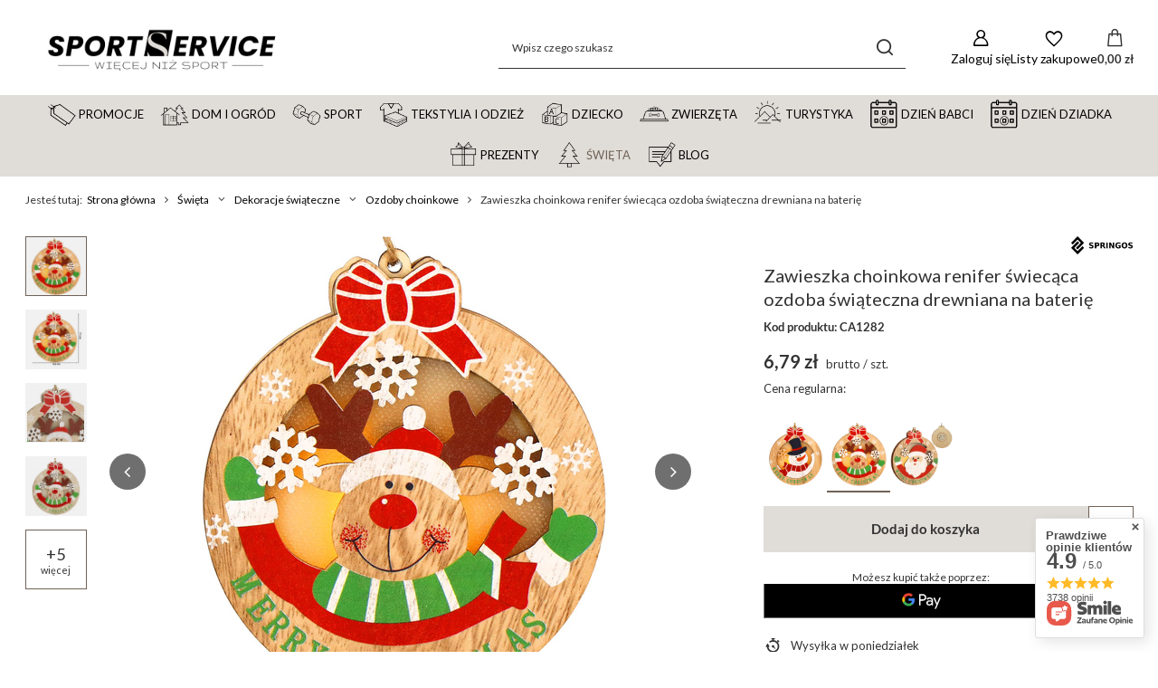

--- FILE ---
content_type: text/html; charset=utf-8
request_url: https://sportservice.pl/product-pol-34464-Zawieszka-choinkowa-renifer-swiecaca-ozdoba-swiateczna-drewniana-na-baterie.html
body_size: 46373
content:
<!DOCTYPE html>
<html lang="pl" class="--vat --gross --hide-percentage-discounts " ><head><link rel="preload" as="image" fetchpriority="high" href="/hpeciai/b200524ed459650b1c3f9586c024dcad/pol_pm_Zawieszka-choinkowa-renifer-swiecaca-ozdoba-swiateczna-drewniana-na-baterie-34464_1.jpg"><meta name="viewport" content="initial-scale = 1.0, maximum-scale = 5.0, width=device-width, viewport-fit=cover"><meta http-equiv="Content-Type" content="text/html; charset=utf-8"><meta http-equiv="X-UA-Compatible" content="IE=edge"><title>Zawieszka choinkowa renifer świecąca ozdoba świąteczna drewniana na baterię CA1282 | SPORTSERVICE.PL</title><meta name="keywords" content=""><meta name="description" content=" "><link rel="icon" href="/gfx/pol/favicon.png"><meta name="theme-color" content="#706257"><meta name="msapplication-navbutton-color" content="#706257"><meta name="apple-mobile-web-app-status-bar-style" content="#706257"><link rel="stylesheet" type="text/css" href="/gfx/pol/projector_style.css.gzip?r=1765605016"><style>
							#photos_slider[data-skeleton] .photos__link:before {
								padding-top: calc(min((520/520 * 100%), 520px));
							}
							@media (min-width: 979px) {.photos__slider[data-skeleton] .photos__figure:not(.--nav):first-child .photos__link {
								max-height: 520px;
							}}
						</style><script>var app_shop={urls:{prefix:'data="/gfx/'.replace('data="', '')+'pol/',graphql:'/graphql/v1/'},vars:{meta:{viewportContent:'initial-scale = 1.0, maximum-scale = 5.0, width=device-width, viewport-fit=cover'},priceType:'gross',priceTypeVat:true,productDeliveryTimeAndAvailabilityWithBasket:false,geoipCountryCode:'US',fairShopLogo: { enabled: false, image: '/gfx/standards/safe_light.svg'},currency:{id:'PLN',symbol:'zł',country:'pl',format:'###,##0.00',beforeValue:false,space:true,decimalSeparator:',',groupingSeparator:' '},language:{id:'pol',symbol:'pl',name:'Polski'},omnibus:{enabled:true,rebateCodeActivate:false,hidePercentageDiscounts:true,},},txt:{priceTypeText:' brutto',},fn:{},fnrun:{},files:[],graphql:{}};const getCookieByName=(name)=>{const value=`; ${document.cookie}`;const parts = value.split(`; ${name}=`);if(parts.length === 2) return parts.pop().split(';').shift();return false;};if(getCookieByName('freeeshipping_clicked')){document.documentElement.classList.remove('--freeShipping');}if(getCookieByName('rabateCode_clicked')){document.documentElement.classList.remove('--rabateCode');}function hideClosedBars(){const closedBarsArray=JSON.parse(localStorage.getItem('closedBars'))||[];if(closedBarsArray.length){const styleElement=document.createElement('style');styleElement.textContent=`${closedBarsArray.map((el)=>`#${el}`).join(',')}{display:none !important;}`;document.head.appendChild(styleElement);}}hideClosedBars();</script><meta name="robots" content="index,follow"><meta name="rating" content="general"><meta name="Author" content="Springos Sp. z o. o. na bazie IdoSell (www.idosell.com/shop).">
<!-- Begin LoginOptions html -->

<style>
#client_new_social .service_item[data-name="service_Apple"]:before, 
#cookie_login_social_more .service_item[data-name="service_Apple"]:before,
.oscop_contact .oscop_login__service[data-service="Apple"]:before {
    display: block;
    height: 2.6rem;
    content: url('/gfx/standards/apple.svg?r=1743165583');
}
.oscop_contact .oscop_login__service[data-service="Apple"]:before {
    height: auto;
    transform: scale(0.8);
}
#client_new_social .service_item[data-name="service_Apple"]:has(img.service_icon):before,
#cookie_login_social_more .service_item[data-name="service_Apple"]:has(img.service_icon):before,
.oscop_contact .oscop_login__service[data-service="Apple"]:has(img.service_icon):before {
    display: none;
}
</style>

<!-- End LoginOptions html -->

<!-- Open Graph -->
<meta property="og:type" content="website"><meta property="og:url" content="https://sportservice.pl/product-pol-34464-Zawieszka-choinkowa-renifer-swiecaca-ozdoba-swiateczna-drewniana-na-baterie.html
"><meta property="og:title" content="Zawieszka choinkowa renifer świecąca ozdoba świąteczna drewniana na baterię"><meta property="og:site_name" content="Springos Sp. z o. o."><meta property="og:locale" content="pl_PL"><meta property="og:image" content="https://sportservice.pl/hpeciai/8eac8745aac5f58e463beccf3c76d548/pol_pl_Zawieszka-choinkowa-renifer-swiecaca-ozdoba-swiateczna-drewniana-na-baterie-34464_1.jpg"><meta property="og:image:width" content="520"><meta property="og:image:height" content="520"><script >
window.dataLayer = window.dataLayer || [];
window.gtag = function gtag() {
dataLayer.push(arguments);
}
gtag('consent', 'default', {
'ad_storage': 'denied',
'analytics_storage': 'denied',
'ad_personalization': 'denied',
'ad_user_data': 'denied',
'wait_for_update': 500
});

gtag('set', 'ads_data_redaction', true);
</script><script id="iaiscript_2" data-requirements="W10=" data-ga4_sel="ga4script">
window.iaiscript_2 = `<${'script'}  class='google_consent_mode_update'>
gtag('consent', 'update', {
'ad_storage': 'denied',
'analytics_storage': 'denied',
'ad_personalization': 'denied',
'ad_user_data': 'denied'
});
</${'script'}>`;
</script>
<!-- End Open Graph -->

<link rel="canonical" href="https://sportservice.pl/product-pol-34464-Zawieszka-choinkowa-renifer-swiecaca-ozdoba-swiateczna-drewniana-na-baterie.html" />

                <!-- Global site tag (gtag.js) -->
                <script  async src="https://www.googletagmanager.com/gtag/js?id=G-L4ZDQD3NST"></script>
                <script >
                    window.dataLayer = window.dataLayer || [];
                    window.gtag = function gtag(){dataLayer.push(arguments);}
                    gtag('js', new Date());
                    
                    gtag('config', 'G-L4ZDQD3NST');

                </script>
                <link rel="stylesheet" type="text/css" href="/data/designs/67a0af795f9897.21697606_30/gfx/pol/custom.css.gzip?r=1765773323">            <!-- Google Tag Manager -->
                    <script >(function(w,d,s,l,i){w[l]=w[l]||[];w[l].push({'gtm.start':
                    new Date().getTime(),event:'gtm.js'});var f=d.getElementsByTagName(s)[0],
                    j=d.createElement(s),dl=l!='dataLayer'?'&l='+l:'';j.async=true;j.src=
                    'https://www.googletagmanager.com/gtm.js?id='+i+dl;f.parentNode.insertBefore(j,f);
                    })(window,document,'script','dataLayer','GTM-MWDG7XX');</script>
            <!-- End Google Tag Manager -->
<!-- Begin additional html or js -->


<!--6|1|6-->
<meta name="google-site-verification" content="AP4STHzowyAkqJOwUdwtykzrl5nM7RC4u_A6uKJLnHM" />
<!--2|1|2-->
<script type="text/javascript" src=" https://s3-eu-west-1.amazonaws.com/inteliwise-client/saas/embed/v_1.5/9d444a4086834982b486782849320b44868975489b7586926402484c1aa2efee/f8f3ffae56add07000b3c36bdcc33a9d"></script>
<!--23|1|14-->
<link href="https://fonts.googleapis.com/css?family=Lato" rel="stylesheet">
<!--52|1|15| modified: 2022-02-08 11:07:51-->
<div id="fb-root"></div>
<script async defer crossorigin="anonymous" src="https://connect.facebook.net/pl_PL/sdk.js#xfbml=1&version=v10.0" nonce="8nEYSO9c"></script>
<!--58|1|21| modified: 2022-07-04 11:23:07-->
<meta name="msvalidate.01" content="75A1E92664233457756B310132C4A700" />
<!--59|1|21| modified: 2022-08-26 11:35:49-->
<script>

(function(w,d,t,r,u){var f,n,i;w[u]=w[u]||[],f=function(){var o={ti:"148023515"};o.q=w[u],w[u]=new UET(o),w[u].push("pageLoad")},n=d.createElement(t),n.src=r,n.async=1,n.onload=n.onreadystatechange=function(){var s=this.readyState;s&&s!=="loaded"&&s!=="complete"||(f(),n.onload=n.onreadystatechange=null)},i=d.getElementsByTagName(t)[0],i.parentNode.insertBefore(n,i)})(window,document,"script","//bat.bing.com/bat.js","uetq");


window.uetq = window.uetq || [];

window.uetq.push('event', '', {'ecomm_prodid': '34464', 'ecomm_pagetype': 'other'});


/* The ecomm_prodid parameter is the product ID of the product on the page. It is unique for each item and must match either the id or item_group_id attribute in your product feed. Numeric and alphanumeric (including hyphens) characters only, with a maximum of 50 characters. */

/* The ecomm_pagetype parameter identifies the type of page the user has visited. Valid options: home, searchresults, category, product, cart, purchase, other. */

</script>

<!--177|1|21| modified: 2025-02-27 10:41:46-->
<meta name="msvalidate.01" content="1722A76BFEACAB078076CBC5D4F2EC9E" />

<!-- End additional html or js -->
<script>(function(w,d,s,i,dl){w._ceneo = w._ceneo || function () {
w._ceneo.e = w._ceneo.e || []; w._ceneo.e.push(arguments); };
w._ceneo.e = w._ceneo.e || [];dl=dl===undefined?"dataLayer":dl;
const f = d.getElementsByTagName(s)[0], j = d.createElement(s); j.defer = true;
j.src = "https://ssl.ceneo.pl/ct/v5/script.js?accountGuid=" + i + "&t=" +
Date.now() + (dl ? "&dl=" + dl : ""); f.parentNode.insertBefore(j, f);
})(window, document, "script", "c58eb2c5-4b2c-4234-b37e-c54a36af0646");</script>
<script id="iaiscript_1" data-requirements="eyJtYXJrZXRpbmciOlsicmV2aHVudGVyIl19">
window.iaiscript_1 = `<img src="https://app.revhunter.tech/px?p=idosell&m=1&c=3385&type=start&product=34464&category=1214554361" width="0" height="0" style="display: none;"/>`;
</script>                <script>
                if (window.ApplePaySession && window.ApplePaySession.canMakePayments()) {
                    var applePayAvailabilityExpires = new Date();
                    applePayAvailabilityExpires.setTime(applePayAvailabilityExpires.getTime() + 2592000000); //30 days
                    document.cookie = 'applePayAvailability=yes; expires=' + applePayAvailabilityExpires.toUTCString() + '; path=/;secure;'
                    var scriptAppleJs = document.createElement('script');
                    scriptAppleJs.src = "/ajax/js/apple.js?v=3";
                    if (document.readyState === "interactive" || document.readyState === "complete") {
                          document.body.append(scriptAppleJs);
                    } else {
                        document.addEventListener("DOMContentLoaded", () => {
                            document.body.append(scriptAppleJs);
                        });  
                    }
                } else {
                    document.cookie = 'applePayAvailability=no; path=/;secure;'
                }
                </script>
                                <script>
                var listenerFn = function(event) {
                    if (event.origin !== "https://payment.idosell.com")
                        return;
                    
                    var isString = (typeof event.data === 'string' || event.data instanceof String);
                    if (!isString) return;
                    try {
                        var eventData = JSON.parse(event.data);
                    } catch (e) {
                        return;
                    }
                    if (!eventData) { return; }                                            
                    if (eventData.isError) { return; }
                    if (eventData.action != 'isReadyToPay') {return; }
                    
                    if (eventData.result.result && eventData.result.paymentMethodPresent) {
                        var googlePayAvailabilityExpires = new Date();
                        googlePayAvailabilityExpires.setTime(googlePayAvailabilityExpires.getTime() + 2592000000); //30 days
                        document.cookie = 'googlePayAvailability=yes; expires=' + googlePayAvailabilityExpires.toUTCString() + '; path=/;secure;'
                    } else {
                        document.cookie = 'googlePayAvailability=no; path=/;secure;'
                    }                                            
                }     
                if (!window.isAdded)
                {                                        
                    if (window.oldListener != null) {
                         window.removeEventListener('message', window.oldListener);
                    }                        
                    window.addEventListener('message', listenerFn);
                    window.oldListener = listenerFn;                                      
                       
                    const iframe = document.createElement('iframe');
                    iframe.src = "https://payment.idosell.com/assets/html/checkGooglePayAvailability.html?origin=https%3A%2F%2Fsportservice.pl";
                    iframe.style.display = 'none';                                            

                    if (document.readyState === "interactive" || document.readyState === "complete") {
                          if (!window.isAdded) {
                              window.isAdded = true;
                              document.body.append(iframe);
                          }
                    } else {
                        document.addEventListener("DOMContentLoaded", () => {
                            if (!window.isAdded) {
                              window.isAdded = true;
                              document.body.append(iframe);
                          }
                        });  
                    }  
                }
                </script>
                <script>let paypalDate = new Date();
                    paypalDate.setTime(paypalDate.getTime() + 86400000);
                    document.cookie = 'payPalAvailability_PLN=-1; expires=' + paypalDate.getTime() + '; path=/; secure';
                </script><script src="/data/gzipFile/expressCheckout.js.gz"></script></head><body>
<!-- Begin additional html or js -->


<!--172|1|28| modified: 2025-01-22 16:44:44-->
<style>

header .navbar-subsubnav:not(.show) .nav-item:nth-child(n+11 of .nav-item):not(.--extend) {
    display: block !important;
}
[txt_alt="- Zwiń"] {
    display: none !important;
}

.gfx_lvl_1.d-none {
    white-space: nowrap;
}

</style>

<!-- End additional html or js -->
<script id="iaiscript_3" data-requirements="eyJtYXJrZXRpbmciOlsicmV2aHVudGVyIl19">
window.iaiscript_3 = `<img src="https://app.revhunter.tech/px?p=idosell&m=1&c=3385&type=start&product=34464&category=1214554361" width="0" height="0" style="display: none;"/>`;
</script><div id="container" class="projector_page container max-width-1200"><header class=" commercial_banner"><script class="ajaxLoad">app_shop.vars.vat_registered="true";app_shop.vars.currency_format="###,##0.00";app_shop.vars.currency_before_value=false;app_shop.vars.currency_space=true;app_shop.vars.symbol="zł";app_shop.vars.id="PLN";app_shop.vars.baseurl="http://sportservice.pl/";app_shop.vars.sslurl="https://sportservice.pl/";app_shop.vars.curr_url="%2Fproduct-pol-34464-Zawieszka-choinkowa-renifer-swiecaca-ozdoba-swiateczna-drewniana-na-baterie.html";var currency_decimal_separator=',';var currency_grouping_separator=' ';app_shop.vars.blacklist_extension=["exe","com","swf","js","php"];app_shop.vars.blacklist_mime=["application/javascript","application/octet-stream","message/http","text/javascript","application/x-deb","application/x-javascript","application/x-shockwave-flash","application/x-msdownload"];app_shop.urls.contact="/contact-pol.html";</script><div id="viewType" style="display:none"></div><div id="menu_skip" class="menu_skip"><a href="#layout" class="btn --outline --medium menu_skip__link --layout">Przejdź do zawartości strony</a><a href="#menu_categories" class="btn --outline --medium menu_skip__link --menu">Przejdź do kategorii</a></div><div id="logo" class="d-flex align-items-center"><a href="/" target="_self" aria-label="Logo sklepu"><img src="/data/gfx/mask/pol/logo_1_big.png" alt="SportService - więcej niż sport" width="3000" height="1000"></a></div><form action="https://sportservice.pl/search.php" method="get" id="menu_search" class="menu_search"><a href="#showSearchForm" class="menu_search__mobile" aria-label="Szukaj"></a><div class="menu_search__block"><div class="menu_search__item --input"><input class="menu_search__input" type="text" name="text" autocomplete="off" placeholder="Wpisz czego szukasz" aria-label="Wpisz czego szukasz"><button class="menu_search__submit" type="submit" aria-label="Szukaj"></button></div><div class="menu_search__item --results search_result"></div></div></form><div id="menu_top" class="menu_top"><div class="account_links"><a class="account_links__item" href="https://sportservice.pl/login.php" aria-label="Zaloguj się"><span class="account_links__text --logged-out">Zaloguj się</span></a></div><div class="shopping_list_top hover__wrapper" data-empty="true"><a href="https://sportservice.pl/pl/shoppinglist/" class="wishlist_link slt_link --empty" aria-label="Listy zakupowe"><span class="slt_link__text">Listy zakupowe</span></a><div class="slt_lists hover__element"><ul class="slt_lists__nav"><li class="slt_lists__nav_item" data-list_skeleton="true" data-list_id="true" data-shared="true"><a href="#" class="slt_lists__nav_link" data-list_href="true"><span class="slt_lists__nav_name" data-list_name="true"></span><span class="slt_lists__count" data-list_count="true">0</span></a></li><li class="slt_lists__nav_item --empty"><a class="slt_lists__nav_link --empty" href="https://sportservice.pl/pl/shoppinglist/"><span class="slt_lists__nav_name" data-list_name="true">Lista zakupowa</span><span class="slt_lists__count" data-list_count="true">0</span></a></li></ul></div></div><div id="menu_basket" class="top_basket hover__wrapper --skeleton --mobile_hide"><a class="top_basket__sub" title="Przejdź do koszyka" href="/basketedit.php" aria-label="Wartość koszyka: 0,00 zł"><span class="badge badge-info"></span><strong class="top_basket__price">0,00 zł</strong></a><div class="top_basket__express_checkout_container"><express-checkout type="basket"></express-checkout></div><script>
        app_shop.vars.cache_html = true;
      </script><div class="top_basket__details hover__element --skeleton"><div class="top_basket__skeleton --name"></div><div class="top_basket__skeleton --product"></div><div class="top_basket__skeleton --product"></div><div class="top_basket__skeleton --product --last"></div><div class="top_basket__skeleton --sep"></div><div class="top_basket__skeleton --summary"></div></div></div><template id="top_basket_product"><div class="top_basket__product"><a class="top_basket__img" title=""><picture><source type="image/webp" srcset=""></source><img src="" alt=""></picture></a><a class="top_basket__link" title=""></a><div class="top_basket__prices"><span class="top_basket__price"></span><span class="top_basket__unit"></span><span class="top_basket__vat"></span></div></div></template><template id="top_basket_summary"><div class="top_basket__summary_shipping_free"><span class="top_basket__summary_label --freeshipping_limit">Do darmowej dostawy brakuje <span class="top_basket__summary_value"></span></span><span class="progress_bar"><span class="progress_bar__value"></span></span></div><div class="top_basket__summary_item --worth"><span class="top_basket__summary_label">Wartość zamówienia:</span><b class="top_basket__summary_value"></b></div><div class="top_basket__summary_item --shipping"><span class="top_basket__summary_label">Koszt przesyłki:</span><b class="top_basket__summary_value"></b></div><div class="top_basket__buttons"><a class="btn --solid --large" data-ec-class="btn --outline --large" title="Przejdź do koszyka" href="/basketedit.php">
        Przejdź do koszyka
      </a><div id="top_basket__express_checkout_placeholder"></div></div></template><template id="top_basket_details"><div class="top_basket__details hover__element"><div class="top_basket__details_sub"><div class="headline"><span class="headline__name">Twój koszyk (<span class="top_basket__count"></span>)</span></div><div class="top_basket__products"></div><div class="top_basket__summary"></div></div></div></template></div><nav id="menu_categories" class="wide" aria-label="Kategorie główne"><button type="button" class="navbar-toggler" aria-label="Menu"><i class="icon-reorder"></i></button><div class="navbar-collapse" id="menu_navbar"><ul class="navbar-nav mx-md-n2"><li class="nav-item"><span class="nav-link-wrapper"><a  href="/pol_m_Promocje-3234.html" target="_self" title="Promocje" class="nav-link --l1 nav-gfx nav-hover" ><picture class="nav-picture --main --lvl1"><img alt="Promocje" title="Promocje" src="/data/gfx/pol/navigation/1_1_i_3234.png" loading="lazy"></picture><picture class="nav-picture --hover --lvl1"><img alt="Promocje" title="Promocje" src="/data/gfx/pol/navigation/1_1_o_3234.png" loading="lazy"></picture><span class="gfx_lvl_1 d-none">Promocje</span></a></span></li><li class="nav-item"><span class="nav-link-wrapper"><a  href="/pol_m_Dom-i-ogrod-2154.html" target="_self" title="Dom i ogród" class="nav-link --l1 nav-gfx nav-hover" ><picture class="nav-picture --main --lvl1"><img alt="Dom i ogród" title="Dom i ogród" src="/data/gfx/pol/navigation/1_1_i_2154.png" loading="lazy"></picture><picture class="nav-picture --hover --lvl1"><img alt="Dom i ogród" title="Dom i ogród" src="/data/gfx/pol/navigation/1_1_o_2154.png" loading="lazy"></picture><span class="gfx_lvl_1 d-none">Dom i ogród</span></a><button class="nav-link-expand" type="button" aria-label="Dom i ogród, Menu"></button></span><ul class="navbar-subnav"><li class="nav-header"><a href="#backLink" class="nav-header__backLink"><i class="icon-angle-left"></i></a><a  href="/pol_m_Dom-i-ogrod-2154.html" target="_self" title="Dom i ogród" class="nav-link --l1 nav-gfx nav-hover" ><picture class="nav-picture --main --lvl1"><img alt="Dom i ogród" title="Dom i ogród" src="/data/gfx/pol/navigation/1_1_i_2154.png" loading="lazy"></picture><picture class="nav-picture --hover --lvl1"><img alt="Dom i ogród" title="Dom i ogród" src="/data/gfx/pol/navigation/1_1_o_2154.png" loading="lazy"></picture><span class="gfx_lvl_1 d-none">Dom i ogród</span></a></li><li class="nav-item"><a  href="/pol_m_Dom-i-ogrod_Wyposazenie-domu-2163.html" target="_self" title="Wyposażenie domu" class="nav-link --l2" >Wyposażenie domu</a><ul class="navbar-subsubnav more"><li class="nav-header"><a href="#backLink" class="nav-header__backLink"><i class="icon-angle-left"></i></a><a  href="/pol_m_Dom-i-ogrod_Wyposazenie-domu-2163.html" target="_self" title="Wyposażenie domu" class="nav-link --l2" >Wyposażenie domu</a></li><li class="nav-item"><a  href="/pol_m_Dom-i-ogrod_Wyposazenie-domu_Pokrowce-na-krzesla-2216.html" target="_self" title="Pokrowce na krzesła" class="nav-link --l3" >Pokrowce na krzesła</a></li><li class="nav-item"><a  href="/pol_m_Dom-i-ogrod_Wyposazenie-domu_Stoly-i-stoliki-kawowe-2958.html" target="_self" title="Stoły i stoliki kawowe" class="nav-link --l3" >Stoły i stoliki kawowe</a></li><li class="nav-item"><a  href="/pol_m_Dom-i-ogrod_Wyposazenie-domu_Krzesla-2162.html" target="_self" title="Krzesła" class="nav-link --l3" >Krzesła</a></li><li class="nav-item"><a  href="/pol_m_Dom-i-ogrod_Wyposazenie-domu_Biurka-3683.html" target="_self" title="Biurka" class="nav-link --l3" >Biurka</a></li><li class="nav-item"><a  href="/pol_m_Dom-i-ogrod_Wyposazenie-domu_Fotele-biurowe-3615.html" target="_self" title="Fotele biurowe" class="nav-link --l3" >Fotele biurowe</a></li><li class="nav-item"><a  href="/pol_m_Dom-i-ogrod_Wyposazenie-domu_Regaly-2955.html" target="_self" title="Regały" class="nav-link --l3" >Regały</a></li><li class="nav-item"><a  href="/pol_m_Dom-i-ogrod_Wyposazenie-domu_Narzuty-koce-na-lozko-2954.html" target="_self" title="Narzuty, koce na łóżko" class="nav-link --l3" >Narzuty, koce na łóżko</a></li><li class="nav-item"><a  href="/pol_m_Dom-i-ogrod_Wyposazenie-domu_Poszewki-dekoracyjne-2957.html" target="_self" title="Poszewki dekoracyjne" class="nav-link --l3" >Poszewki dekoracyjne</a></li><li class="nav-item"><a  href="/pol_m_Dom-i-ogrod_Wyposazenie-domu_Organizacja-i-przechowywanie-2956.html" target="_self" title="Akcesoria kuchenne" class="nav-link --l3" >Akcesoria kuchenne</a></li><li class="nav-item"><a  href="/pol_m_Dom-i-ogrod_Wyposazenie-domu_Akcesoria-lazienkowe-2366.html" target="_self" title="Akcesoria łazienkowe" class="nav-link --l3" >Akcesoria łazienkowe</a></li><li class="nav-item"><a  href="/pol_m_Dom-i-ogrod_Wyposazenie-domu_Sztuczne-kwiaty-i-galazki-2365.html" target="_self" title="Sztuczne kwiaty i gałązki" class="nav-link --l3" >Sztuczne kwiaty i gałązki</a></li><li class="nav-item"><a  href="/pol_m_Dom-i-ogrod_Wyposazenie-domu_Stojaki-na-kwiaty-i-konewki-2506.html" target="_self" title="Stojaki na kwiaty i konewki" class="nav-link --l3" >Stojaki na kwiaty i konewki</a></li><li class="nav-item"><a  href="/pol_m_Dom-i-ogrod_Wyposazenie-domu_Maty-i-podkladki-3263.html" target="_self" title="Maty i podkładki" class="nav-link --l3" >Maty i podkładki</a></li><li class="nav-item"><a  href="/pol_m_Dom-i-ogrod_Wyposazenie-domu_Oslony-na-balkon-2511.html" target="_self" title="Osłony na balkon" class="nav-link --l3" >Osłony na balkon</a></li><li class="nav-item"><a  href="/pol_m_Dom-i-ogrod_Wyposazenie-domu_Systemy-przesuwne-3043.html" target="_self" title="Systemy przesuwne" class="nav-link --l3" >Systemy przesuwne</a></li><li class="nav-item"><a  href="/pol_m_Dom-i-ogrod_Wyposazenie-domu_Ramki-na-zdjecia-2516.html" target="_self" title="Ramki na zdjęcia" class="nav-link --l3" >Ramki na zdjęcia</a></li><li class="nav-item"><a  href="/pol_m_Dom-i-ogrod_Wyposazenie-domu_Akcesoria-meblowe-3225.html" target="_self" title="Akcesoria meblowe" class="nav-link --l3" >Akcesoria meblowe</a></li><li class="nav-item"><a  href="/pol_m_Dom-i-ogrod_Wyposazenie-domu_Kosze-na-smieci-2362.html" target="_self" title="Kosze na śmieci" class="nav-link --l3" >Kosze na śmieci</a></li><li class="nav-item"><a  href="/pol_m_Dom-i-ogrod_Wyposazenie-domu_Stelaze-do-lozek-3304.html" target="_self" title="Stelaże do łóżek" class="nav-link --l3" >Stelaże do łóżek</a></li><li class="nav-item"><a  href="/pol_m_Dom-i-ogrod_Wyposazenie-domu_Daszki-nad-drzwi-3616.html" target="_self" title="Daszki nad drzwi" class="nav-link --l3" >Daszki nad drzwi</a></li><li class="nav-item"><a  href="/pol_m_Dom-i-ogrod_Wyposazenie-domu_Wycieraczki-pod-drzwi-3686.html" target="_self" title="Wycieraczki pod drzwi" class="nav-link --l3" >Wycieraczki pod drzwi</a></li><li class="nav-item --extend"><a href="" class="nav-link --l3" txt_alt="- Zwiń">+ Rozwiń</a></li></ul></li><li class="nav-item"><a  href="/pol_m_Dom-i-ogrod_Wyposazenie-ogrodu-2165.html" target="_self" title="Wyposażenie ogrodu" class="nav-link --l2" >Wyposażenie ogrodu</a><ul class="navbar-subsubnav more"><li class="nav-header"><a href="#backLink" class="nav-header__backLink"><i class="icon-angle-left"></i></a><a  href="/pol_m_Dom-i-ogrod_Wyposazenie-ogrodu-2165.html" target="_self" title="Wyposażenie ogrodu" class="nav-link --l2" >Wyposażenie ogrodu</a></li><li class="nav-item"><a  href="/pol_m_Dom-i-ogrod_Wyposazenie-ogrodu_Lezaki-2166.html" target="_self" title="Leżaki" class="nav-link --l3" >Leżaki</a></li><li class="nav-item"><a  href="/pol_m_Dom-i-ogrod_Wyposazenie-ogrodu_Lezanki-2498.html" target="_self" title="Leżanki" class="nav-link --l3" >Leżanki</a></li><li class="nav-item"><a  href="/pol_m_Dom-i-ogrod_Wyposazenie-ogrodu_Hamaki-477.html" target="_self" title="Hamaki" class="nav-link --l3" >Hamaki</a></li><li class="nav-item"><a  href="/pol_m_Dom-i-ogrod_Wyposazenie-ogrodu_Hustawki-2172.html" target="_self" title="Huśtawki ogrodowe" class="nav-link --l3" >Huśtawki ogrodowe</a></li><li class="nav-item"><a  href="/pol_m_Dom-i-ogrod_Wyposazenie-ogrodu_Fotele-wiszace-2177.html" target="_self" title="Fotele wiszące" class="nav-link --l3" >Fotele wiszące</a></li><li class="nav-item"><a  href="/pol_m_Dom-i-ogrod_Wyposazenie-ogrodu_Trampoliny-i-akcesoria-474.html" target="_self" title="Trampoliny i akcesoria" class="nav-link --l3" >Trampoliny i akcesoria</a></li><li class="nav-item"><a  href="/pol_m_Dziecko_Piaskownice-2488.html" target="_self" title="Piaskownice drewniane" class="nav-link --l3" >Piaskownice drewniane</a></li><li class="nav-item"><a  href="/pol_m_Dom-i-ogrod_Wyposazenie-ogrodu_Meble-ogrodowe-2491.html" target="_self" title="Meble ogrodowe" class="nav-link --l3" >Meble ogrodowe</a></li><li class="nav-item"><a  href="/pol_m_Dom-i-ogrod_Wyposazenie-ogrodu_Meble-cateringowe-3150.html" target="_self" title="Meble cateringowe" class="nav-link --l3" >Meble cateringowe</a></li><li class="nav-item"><a  href="/pol_m_Dom-i-ogrod_Wyposazenie-ogrodu_Parasole-ogrodowe-2179.html" target="_self" title="Parasole ogrodowe" class="nav-link --l3" >Parasole ogrodowe</a></li><li class="nav-item"><a  href="/pol_m_Dom-i-ogrod_Wyposazenie-ogrodu_Zagle-przeciwsloneczne-2188.html" target="_self" title="Żagle przeciwsłoneczne" class="nav-link --l3" >Żagle przeciwsłoneczne</a></li><li class="nav-item"><a  href="/pol_m_Dom-i-ogrod_Wyposazenie-ogrodu_Markizy-boczne-3590.html" target="_self" title="Markizy boczne" class="nav-link --l3" >Markizy boczne</a></li><li class="nav-item"><a  href="https://sportservice.pl/pol_m_Dom-i-ogrod_Wyposazenie-domu_Oslony-na-balkon-2511.html" target="_self" title="Osłony na balkon" class="nav-link --l3" >Osłony na balkon</a></li><li class="nav-item"><a  href="/pol_m_Dom-i-ogrod_Wyposazenie-ogrodu_Grillowanie-2190.html" target="_self" title="Grillowanie" class="nav-link --l3" >Grillowanie</a></li><li class="nav-item"><a  href="/pol_m_Dom-i-ogrod_Wyposazenie-ogrodu_Tunele-foliowe-i-akcesoria-3356.html" target="_self" title="Tunele foliowe i akcesoria" class="nav-link --l3" >Tunele foliowe i akcesoria</a></li><li class="nav-item"><a  href="/pol_m_Dom-i-ogrod_Wyposazenie-ogrodu_Akcesoria-ogrodnicze-2176.html" target="_self" title="Akcesoria ogrodnicze" class="nav-link --l3" >Akcesoria ogrodnicze</a></li><li class="nav-item"><a  href="/pol_m_Dom-i-ogrod_Wyposazenie-ogrodu_Ploty-leszczynowe-3614.html" target="_self" title="Płoty leszczynowe" class="nav-link --l3" >Płoty leszczynowe</a></li><li class="nav-item"><a  href="/pol_m_Dom-i-ogrod_Wyposazenie-ogrodu_Pawilony-ogrodowe-3692.html" target="_self" title="Pawilony ogrodowe" class="nav-link --l3" >Pawilony ogrodowe</a></li><li class="nav-item --extend"><a href="" class="nav-link --l3" txt_alt="- Zwiń">+ Rozwiń</a></li></ul></li><li class="nav-item"><a  href="/pol_m_Dom-i-ogrod_Oswietlenie-2155.html" target="_self" title="Oświetlenie" class="nav-link --l2" >Oświetlenie</a><ul class="navbar-subsubnav"><li class="nav-header"><a href="#backLink" class="nav-header__backLink"><i class="icon-angle-left"></i></a><a  href="/pol_m_Dom-i-ogrod_Oswietlenie-2155.html" target="_self" title="Oświetlenie" class="nav-link --l2" >Oświetlenie</a></li><li class="nav-item"><a  href="/pol_m_Dom-i-ogrod_Oswietlenie_Zarowki-2156.html" target="_self" title="Żarówki" class="nav-link --l3" >Żarówki</a></li><li class="nav-item"><a  href="/pol_m_Dom-i-ogrod_Oswietlenie_Swietlowki-2158.html" target="_self" title="Świetlówki" class="nav-link --l3" >Świetlówki</a></li><li class="nav-item"><a  href="/pol_m_Dom-i-ogrod_Oswietlenie_Oswietlenie-dekoracyjne-2223.html" target="_self" title="Oświetlenie dekoracyjne" class="nav-link --l3" >Oświetlenie dekoracyjne</a></li><li class="nav-item"><a  href="/pol_m_Dom-i-ogrod_Oswietlenie_Swiece-LED-3693.html" target="_self" title="Świece LED" class="nav-link --l3" >Świece LED</a></li></ul></li><li class="nav-item"><a  href="/pol_m_Dom-i-ogrod_Wyposazenie-domu_Rekodzielo-i-majsterkowanie-3167.html" target="_self" title="Rękodzieło i majsterkowanie" class="nav-link --l2" >Rękodzieło i majsterkowanie</a><ul class="navbar-subsubnav"><li class="nav-header"><a href="#backLink" class="nav-header__backLink"><i class="icon-angle-left"></i></a><a  href="/pol_m_Dom-i-ogrod_Wyposazenie-domu_Rekodzielo-i-majsterkowanie-3167.html" target="_self" title="Rękodzieło i majsterkowanie" class="nav-link --l2" >Rękodzieło i majsterkowanie</a></li><li class="nav-item"><a  href="/pol_m_Dom-i-ogrod_Rekodzielo-i-majsterkowanie_Haft-diamentowy-3255.html" target="_self" title="Haft diamentowy" class="nav-link --l3" >Haft diamentowy</a></li><li class="nav-item"><a  href="/pol_m_Dom-i-ogrod_Rekodzielo-i-majsterkowanie_Narzedzia-warsztatowe-3264.html" target="_self" title="Narzędzia warsztatowe" class="nav-link --l3" >Narzędzia warsztatowe</a></li><li class="nav-item"><a  href="/pol_m_Dom-i-ogrod_Rekodzielo-i-majsterkowanie_Akcesoria-do-szycia-3256.html" target="_self" title="Akcesoria do szycia" class="nav-link --l3" >Akcesoria do szycia</a></li><li class="nav-item"><a  href="/pol_m_Dom-i-ogrod_Rekodzielo-i-majsterkowanie_Artykuly-plastyczne-3258.html" target="_self" title="Artykuły plastyczne" class="nav-link --l3" >Artykuły plastyczne</a></li><li class="nav-item"><a  href="/pol_m_Dom-i-ogrod_Rekodzielo-i-majsterkowanie_Klodki-3594.html" target="_self" title="Kłódki" class="nav-link --l3" >Kłódki</a></li><li class="nav-item"><a  href="/pol_m_Dom-i-ogrod_Rekodzielo-i-majsterkowanie_Drabiny-3647.html" target="_self" title="Drabiny" class="nav-link --l3" >Drabiny</a></li></ul></li><li class="nav-item"><a  href="/pol_m_Dom-i-ogrod_Male-AGD-i-akcesoria-3259.html" target="_self" title="Małe AGD i akcesoria" class="nav-link --l2" >Małe AGD i akcesoria</a><ul class="navbar-subsubnav"><li class="nav-header"><a href="#backLink" class="nav-header__backLink"><i class="icon-angle-left"></i></a><a  href="/pol_m_Dom-i-ogrod_Male-AGD-i-akcesoria-3259.html" target="_self" title="Małe AGD i akcesoria" class="nav-link --l2" >Małe AGD i akcesoria</a></li><li class="nav-item"><a  href="/pol_m_Dom-i-ogrod_Male-AGD-i-akcesoria_Polki-i-uchwyty-na-telewizor-3169.html" target="_self" title="Półki i uchwyty na telewizor" class="nav-link --l3" >Półki i uchwyty na telewizor</a></li><li class="nav-item"><a  href="/pol_m_Dom-i-ogrod_Male-AGD-i-akcesoria_Podstawki-pod-laptopa-3393.html" target="_self" title="Podstawki pod laptopa" class="nav-link --l3" >Podstawki pod laptopa</a></li></ul></li><li class="nav-item"><a  href="/pol_m_Dom-i-ogrod_Przechowywanie-3262.html" target="_self" title="Przechowywanie" class="nav-link --l2" >Przechowywanie</a><ul class="navbar-subsubnav"><li class="nav-header"><a href="#backLink" class="nav-header__backLink"><i class="icon-angle-left"></i></a><a  href="/pol_m_Dom-i-ogrod_Przechowywanie-3262.html" target="_self" title="Przechowywanie" class="nav-link --l2" >Przechowywanie</a></li><li class="nav-item"><a  href="/pol_m_Dom-i-ogrod_Wyposazenie-domu_Szkatulki-na-bizuterie-i-zegarki-3170.html" target="_self" title="Szkatułki na biżuterię i zegarki" class="nav-link --l3" >Szkatułki na biżuterię i zegarki</a></li><li class="nav-item"><a  href="/pol_m_Dom-i-ogrod_Wyposazenie-domu_Wieszaki-do-przedpokoju-2518.html" target="_self" title="Wieszaki do przedpokoju" class="nav-link --l3" >Wieszaki do przedpokoju</a></li><li class="nav-item"><a  href="/pol_m_Dom-i-ogrod_Wyposazenie-domu_Pudelka-i-organizery-2515.html" target="_self" title="Pudełka i organizery" class="nav-link --l3" >Pudełka i organizery</a></li><li class="nav-item"><a  href="/pol_m_Dom-i-ogrod_Przechowywanie_Foliopaki-3342.html" target="_self" title="Foliopaki" class="nav-link --l3" >Foliopaki</a></li></ul></li></ul></li><li class="nav-item"><span class="nav-link-wrapper"><a  href="/pol_m_Sport-155.html" target="_self" title="Sport" class="nav-link --l1 nav-gfx nav-hover" ><picture class="nav-picture --main --lvl1"><img alt="Sport" title="Sport" src="/data/gfx/pol/navigation/1_1_i_155.png" loading="lazy"></picture><picture class="nav-picture --hover --lvl1"><img alt="Sport" title="Sport" src="/data/gfx/pol/navigation/1_1_o_155.png" loading="lazy"></picture><span class="gfx_lvl_1 d-none">Sport</span></a><button class="nav-link-expand" type="button" aria-label="Sport, Menu"></button></span><ul class="navbar-subnav"><li class="nav-header"><a href="#backLink" class="nav-header__backLink"><i class="icon-angle-left"></i></a><a  href="/pol_m_Sport-155.html" target="_self" title="Sport" class="nav-link --l1 nav-gfx nav-hover" ><picture class="nav-picture --main --lvl1"><img alt="Sport" title="Sport" src="/data/gfx/pol/navigation/1_1_i_155.png" loading="lazy"></picture><picture class="nav-picture --hover --lvl1"><img alt="Sport" title="Sport" src="/data/gfx/pol/navigation/1_1_o_155.png" loading="lazy"></picture><span class="gfx_lvl_1 d-none">Sport</span></a></li><li class="nav-item"><a  href="/pol_m_Sport_Fitness-i-silownia-135.html" target="_self" title="Fitness i siłownia" class="nav-link --l2" >Fitness i siłownia</a><ul class="navbar-subsubnav more"><li class="nav-header"><a href="#backLink" class="nav-header__backLink"><i class="icon-angle-left"></i></a><a  href="/pol_m_Sport_Fitness-i-silownia-135.html" target="_self" title="Fitness i siłownia" class="nav-link --l2" >Fitness i siłownia</a></li><li class="nav-item"><a  href="/pol_m_Sport_Fitness-i-silownia_Sprzet-silowy-240.html" target="_self" title="Sprzęt siłowy" class="nav-link --l3" >Sprzęt siłowy</a></li><li class="nav-item"><a  href="/pol_m_Sport_Fitness-i-silownia_Maty-i-materace-do-cwiczen-239.html" target="_self" title="Maty i materace do ćwiczeń" class="nav-link --l3" >Maty i materace do ćwiczeń</a></li><li class="nav-item"><a  href="/pol_m_Sport_Fitness-i-silownia_Maty-do-akupresury-z-kolcami-3642.html" target="_self" title="Maty do akupresury z kolcami" class="nav-link --l3" >Maty do akupresury z kolcami</a></li><li class="nav-item"><a  href="/pol_m_Sport_Fitness-i-silownia_Tasmy-i-gumy-do-cwiczen-257.html" target="_self" title="Taśmy i gumy do ćwiczeń" class="nav-link --l3" >Taśmy i gumy do ćwiczeń</a></li><li class="nav-item"><a  href="/pol_m_Sport_Fitness-i-silownia_Walki-i-rollery-385.html" target="_self" title="Wałki i rollery" class="nav-link --l3" >Wałki i rollery</a></li><li class="nav-item"><a  href="/pol_m_Sport_Fitness-i-silownia_Drazki-do-cwiczen-384.html" target="_self" title="Drążki do ćwiczeń" class="nav-link --l3" >Drążki do ćwiczeń</a></li><li class="nav-item"><a  href="/pol_m_Sport_Fitness-i-silownia_Poduszki-sensoryczne-2345.html" target="_self" title="Poduszki sensoryczne" class="nav-link --l3" >Poduszki sensoryczne</a></li><li class="nav-item"><a  href="/pol_m_Sport_Fitness-i-silownia_Pilki-gimnastyczne-258.html" target="_self" title="Piłki gimnastyczne" class="nav-link --l3" >Piłki gimnastyczne</a></li><li class="nav-item"><a  href="/pol_m_Sport_Fitness-i-silownia_Pilki-do-masazu-3228.html" target="_self" title="Piłki do masażu" class="nav-link --l3" >Piłki do masażu</a></li><li class="nav-item"><a  href="/pol_m_Sport_Fitness-i-silownia_Skakanki-260.html" target="_self" title="Skakanki" class="nav-link --l3" >Skakanki</a></li><li class="nav-item"><a  href="/pol_m_Sport_Fitness-i-silownia_Hula-hop-2168.html" target="_self" title="Hula hop" class="nav-link --l3" >Hula hop</a></li><li class="nav-item"><a  href="/pol_m_Sport_Fitness-i-silownia_Sciskacze-do-rak-3703.html" target="_self" title="Ściskacze do rąk" class="nav-link --l3" >Ściskacze do rąk</a></li><li class="nav-item"><a  href="/pol_m_Sport_Fitness-i-silownia_Steppery-3704.html" target="_self" title="Steppery" class="nav-link --l3" >Steppery</a></li><li class="nav-item"><a  href="/pol_m_Sport_Fitness-i-silownia_Banki-chinskie-3701.html" target="_self" title="Bańki chińskie" class="nav-link --l3" >Bańki chińskie</a></li><li class="nav-item"><a  href="/pol_m_Sport_Fitness-i-silownia_Bieznie-elektryczne-3705.html" target="_self" title="Bieżnie elektryczne" class="nav-link --l3" >Bieżnie elektryczne</a></li><li class="nav-item"><a  href="/pol_m_Sport_Fitness-i-silownia_Akcesoria-sportowe-249.html" target="_self" title="Akcesoria sportowe" class="nav-link --l3" >Akcesoria sportowe</a></li><li class="nav-item --extend"><a href="" class="nav-link --l3" txt_alt="- Zwiń">+ Rozwiń</a></li></ul></li><li class="nav-item"><a  href="pol_m_Sport_Rowery-i-akcesoria_Akcesoria-rowerowe-454.html" target="_self" title="Rowery i akcesoria" class="nav-link --l2" >Rowery i akcesoria</a><ul class="navbar-subsubnav"><li class="nav-header"><a href="#backLink" class="nav-header__backLink"><i class="icon-angle-left"></i></a><a  href="pol_m_Sport_Rowery-i-akcesoria_Akcesoria-rowerowe-454.html" target="_self" title="Rowery i akcesoria" class="nav-link --l2" >Rowery i akcesoria</a></li><li class="nav-item"><a  href="https://sportservice.pl/pol_m_Turystyka_Akcesoria-rowerowe_Bagazniki-i-koszyki-rowerowe-3265.html" target="_self" title="Bagażniki i koszyki rowerowe" class="nav-link --l3" >Bagażniki i koszyki rowerowe</a></li><li class="nav-item"><a  href="https://sportservice.pl/pol_m_Turystyka_Akcesoria-rowerowe_Zapiecia-do-rowerow-3266.html" target="_self" title="Zapięcia do rowerów" class="nav-link --l3" >Zapięcia do rowerów</a></li><li class="nav-item"><a  href="https://sportservice.pl/pol_m_Turystyka_Akcesoria-rowerowe_Oswietlenie-do-rowerow-3267.html" target="_self" title="Oświetlenie do rowerów" class="nav-link --l3" >Oświetlenie do rowerów</a></li><li class="nav-item"><a  href="https://sportservice.pl/pol_m_Turystyka_Akcesoria-rowerowe_Narzedzia-rowerowe-3268.html" target="_self" title="Narzędzia rowerowe" class="nav-link --l3" >Narzędzia rowerowe</a></li><li class="nav-item"><a  href="https://sportservice.pl/pol_m_Turystyka_Akcesoria-rowerowe_Czesci-do-roweru-3269.html" target="_self" title="Części do roweru" class="nav-link --l3" >Części do roweru</a></li><li class="nav-item"><a  href="https://sportservice.pl/pol_m_Turystyka_Akcesoria-rowerowe_Uchwyty-na-telefon-do-roweru-3301.html" target="_self" title="Uchwyty na telefon do roweru " class="nav-link --l3" >Uchwyty na telefon do roweru </a></li></ul></li><li class="nav-item"><a  href="/pol_m_Sport_Joga-2363.html" target="_self" title="Joga" class="nav-link --l2" >Joga</a><ul class="navbar-subsubnav"><li class="nav-header"><a href="#backLink" class="nav-header__backLink"><i class="icon-angle-left"></i></a><a  href="/pol_m_Sport_Joga-2363.html" target="_self" title="Joga" class="nav-link --l2" >Joga</a></li><li class="nav-item"><a  href="/pol_m_Sport_Joga_Maty-do-jogi-3106.html" target="_self" title="Maty do jogi" class="nav-link --l3" >Maty do jogi</a></li><li class="nav-item"><a  href="/pol_m_Sport_Joga_Kostki-do-jogi-3702.html" target="_self" title="Kostki do jogi" class="nav-link --l3" >Kostki do jogi</a></li></ul></li><li class="nav-item empty"><a  href="/pol_m_Sport_Sporty-zimowe-315.html" target="_self" title="Sporty zimowe" class="nav-link --l2" >Sporty zimowe</a></li><li class="nav-item empty"><a  href="/pol_m_Sport_Pilka-nozna-297.html" target="_self" title="Piłka nożna" class="nav-link --l2" >Piłka nożna</a></li><li class="nav-item"><a  href="/pol_m_Sport_Sporty-Wodne-328.html" target="_self" title="Sporty Wodne" class="nav-link --l2" >Sporty Wodne</a><ul class="navbar-subsubnav"><li class="nav-header"><a href="#backLink" class="nav-header__backLink"><i class="icon-angle-left"></i></a><a  href="/pol_m_Sport_Sporty-Wodne-328.html" target="_self" title="Sporty Wodne" class="nav-link --l2" >Sporty Wodne</a></li><li class="nav-item"><a  href="/pol_m_Sport_Sporty-Wodne_Buty-do-wody-334.html" target="_self" title="Buty do wody" class="nav-link --l3" >Buty do wody</a></li></ul></li></ul></li><li class="nav-item"><span class="nav-link-wrapper"><a  href="/pol_m_Tekstylia-i-odziez-3216.html" target="_self" title="Tekstylia i odzież" class="nav-link --l1 nav-gfx nav-hover" ><picture class="nav-picture --main --lvl1"><img alt="Tekstylia i odzież" title="Tekstylia i odzież" src="/data/gfx/pol/navigation/1_1_i_3216.png" loading="lazy"></picture><picture class="nav-picture --hover --lvl1"><img alt="Tekstylia i odzież" title="Tekstylia i odzież" src="/data/gfx/pol/navigation/1_1_o_3216.png" loading="lazy"></picture><span class="gfx_lvl_1 d-none">Tekstylia i odzież</span></a><button class="nav-link-expand" type="button" aria-label="Tekstylia i odzież, Menu"></button></span><ul class="navbar-subnav"><li class="nav-header"><a href="#backLink" class="nav-header__backLink"><i class="icon-angle-left"></i></a><a  href="/pol_m_Tekstylia-i-odziez-3216.html" target="_self" title="Tekstylia i odzież" class="nav-link --l1 nav-gfx nav-hover" ><picture class="nav-picture --main --lvl1"><img alt="Tekstylia i odzież" title="Tekstylia i odzież" src="/data/gfx/pol/navigation/1_1_i_3216.png" loading="lazy"></picture><picture class="nav-picture --hover --lvl1"><img alt="Tekstylia i odzież" title="Tekstylia i odzież" src="/data/gfx/pol/navigation/1_1_o_3216.png" loading="lazy"></picture><span class="gfx_lvl_1 d-none">Tekstylia i odzież</span></a></li><li class="nav-item"><a  href="/pol_m_Tekstylia-i-odziez_Pizamy-Kigurumi-3217.html" target="_self" title="Piżamy Kigurumi" class="nav-link --l2" >Piżamy Kigurumi</a><ul class="navbar-subsubnav"><li class="nav-header"><a href="#backLink" class="nav-header__backLink"><i class="icon-angle-left"></i></a><a  href="/pol_m_Tekstylia-i-odziez_Pizamy-Kigurumi-3217.html" target="_self" title="Piżamy Kigurumi" class="nav-link --l2" >Piżamy Kigurumi</a></li><li class="nav-item"><a  href="/pol_m_Tekstylia-i-odziez_Pizamy-Kigurumi_Pizamy-Kigurumi-dla-doroslych-3218.html" target="_self" title="Piżamy Kigurumi dla dorosłych" class="nav-link --l3" >Piżamy Kigurumi dla dorosłych</a></li><li class="nav-item"><a  href="/pol_m_Tekstylia-i-odziez_Pizamy-Kigurumi_Pizamy-Kigurumi-dla-dzieci-3219.html" target="_self" title="Piżamy Kigurumi dla dzieci" class="nav-link --l3" >Piżamy Kigurumi dla dzieci</a></li></ul></li><li class="nav-item empty"><a  href="/pol_m_Tekstylia-i-odziez_Kocobluzy-3343.html" target="_self" title="Kocobluzy" class="nav-link --l2" >Kocobluzy</a></li><li class="nav-item"><a  href="/pol_m_Tekstylia-i-odziez_Szlafroki-3340.html" target="_self" title="Szlafroki" class="nav-link --l2" >Szlafroki</a><ul class="navbar-subsubnav"><li class="nav-header"><a href="#backLink" class="nav-header__backLink"><i class="icon-angle-left"></i></a><a  href="/pol_m_Tekstylia-i-odziez_Szlafroki-3340.html" target="_self" title="Szlafroki" class="nav-link --l2" >Szlafroki</a></li><li class="nav-item"><a  href="/pol_m_Tekstylia-i-odziez_Szlafroki_Szlafroki-damskie-3354.html" target="_self" title="Szlafroki damskie" class="nav-link --l3" >Szlafroki damskie</a></li><li class="nav-item"><a  href="/pol_m_Tekstylia-i-odziez_Szlafroki_Szlafroki-meskie-3355.html" target="_self" title="Szlafroki męskie" class="nav-link --l3" >Szlafroki męskie</a></li></ul></li><li class="nav-item empty"><a  href="/pol_m_Dom-i-ogrod_Wyposazenie-domu_Narzuty-koce-na-lozko-2954.html" target="_self" title="Narzuty, koce na łóżko" class="nav-link --l2" >Narzuty, koce na łóżko</a></li><li class="nav-item empty"><a  href="/pol_m_Dom-i-ogrod_Wyposazenie-domu_Poszewki-dekoracyjne-2957.html" target="_self" title="Poszewki dekoracyjne" class="nav-link --l2" >Poszewki dekoracyjne</a></li><li class="nav-item empty"><a  href="/pol_m_Dom-i-ogrod_Wyposazenie-domu_Pokrowce-na-krzesla-2216.html" target="_self" title="Pokrowce na krzesła" class="nav-link --l2" >Pokrowce na krzesła</a></li><li class="nav-item empty"><a  href="/pol_m_Tekstylia-i-odziez_Akcesoria-do-butow-3246.html" target="_self" title="Akcesoria do butów" class="nav-link --l2" >Akcesoria do butów</a></li><li class="nav-item empty"><a  href="/pol_m_Tekstylia-i-odziez_Rekawiczki-zimowe-3345.html" target="_self" title="Rękawiczki zimowe" class="nav-link --l2" >Rękawiczki zimowe</a></li></ul></li><li class="nav-item"><span class="nav-link-wrapper"><a  href="/pol_m_Dziecko-578.html" target="_self" title="Dziecko" class="nav-link --l1 nav-gfx nav-hover" ><picture class="nav-picture --main --lvl1"><img alt="Dziecko" title="Dziecko" src="/data/gfx/pol/navigation/1_1_i_578.png" loading="lazy"></picture><picture class="nav-picture --hover --lvl1"><img alt="Dziecko" title="Dziecko" src="/data/gfx/pol/navigation/1_1_o_578.png" loading="lazy"></picture><span class="gfx_lvl_1 d-none">Dziecko</span></a><button class="nav-link-expand" type="button" aria-label="Dziecko, Menu"></button></span><ul class="navbar-subnav"><li class="nav-header"><a href="#backLink" class="nav-header__backLink"><i class="icon-angle-left"></i></a><a  href="/pol_m_Dziecko-578.html" target="_self" title="Dziecko" class="nav-link --l1 nav-gfx nav-hover" ><picture class="nav-picture --main --lvl1"><img alt="Dziecko" title="Dziecko" src="/data/gfx/pol/navigation/1_1_i_578.png" loading="lazy"></picture><picture class="nav-picture --hover --lvl1"><img alt="Dziecko" title="Dziecko" src="/data/gfx/pol/navigation/1_1_o_578.png" loading="lazy"></picture><span class="gfx_lvl_1 d-none">Dziecko</span></a></li><li class="nav-item"><a  href="/pol_m_Dziecko_Dekoracje-na-przyjecia-3242.html" target="_self" title="Dekoracje na przyjęcia" class="nav-link --l2" >Dekoracje na przyjęcia</a><ul class="navbar-subsubnav"><li class="nav-header"><a href="#backLink" class="nav-header__backLink"><i class="icon-angle-left"></i></a><a  href="/pol_m_Dziecko_Dekoracje-na-przyjecia-3242.html" target="_self" title="Dekoracje na przyjęcia" class="nav-link --l2" >Dekoracje na przyjęcia</a></li><li class="nav-item"><a  href="/pol_m_Dziecko_Dekoracje-na-przyjecia_Akcesoria-do-balonow-3243.html" target="_self" title="Akcesoria do balonów" class="nav-link --l3" >Akcesoria do balonów</a></li><li class="nav-item"><a  href="/pol_m_Dziecko_Dekoracje-na-przyjecia_Balony-3245.html" target="_self" title="Balony" class="nav-link --l3" >Balony</a></li><li class="nav-item"><a  href="/pol_m_Dziecko_Dekoracje-na-przyjecia_Piniaty-3249.html" target="_self" title="Piniaty" class="nav-link --l3" >Piniaty</a></li><li class="nav-item"><a  href="/pol_m_Dziecko_Dekoracje-na-przyjecia_Obrusy-3298.html" target="_self" title="Obrusy" class="nav-link --l3" >Obrusy</a></li><li class="nav-item"><a  href="/pol_m_Dziecko_Dekoracje-na-przyjecia_Dekoracje-na-Halloween-3326.html" target="_self" title="Dekoracje na Halloween" class="nav-link --l3" >Dekoracje na Halloween</a></li></ul></li><li class="nav-item empty"><a  href="/pol_m_Dziecko_Maty-piankowe-3227.html" target="_self" title="Maty piankowe" class="nav-link --l2" >Maty piankowe</a></li><li class="nav-item empty"><a  href="/pol_m_Dziecko_Puzzle-piankowe-3226.html" target="_self" title="Puzzle piankowe" class="nav-link --l2" >Puzzle piankowe</a></li><li class="nav-item empty"><a  href="/pol_m_Dziecko_Namioty-2222.html" target="_self" title="Namioty" class="nav-link --l2" >Namioty</a></li><li class="nav-item"><a  href="/pol_m_Dziecko_Spiworki-dla-dzieci-2213.html" target="_self" title="Śpiworki dla dzieci" class="nav-link --l2" >Śpiworki dla dzieci</a><ul class="navbar-subsubnav"><li class="nav-header"><a href="#backLink" class="nav-header__backLink"><i class="icon-angle-left"></i></a><a  href="/pol_m_Dziecko_Spiworki-dla-dzieci-2213.html" target="_self" title="Śpiworki dla dzieci" class="nav-link --l2" >Śpiworki dla dzieci</a></li><li class="nav-item"><a  href="/pol_m_Dziecko_Spiworki-dla-dzieci_Spiworki-do-wozka-3097.html" target="_self" title="Śpiworki do wózka" class="nav-link --l3" >Śpiworki do wózka</a></li><li class="nav-item"><a  href="/pol_m_Dziecko_Spiworki-dla-dzieci_Spiworki-do-sanek-3098.html" target="_self" title="Śpiworki do sanek" class="nav-link --l3" >Śpiworki do sanek</a></li><li class="nav-item"><a  href="/pol_m_Dziecko_Spiworki-dla-dzieci_Mufki-do-wozka-3099.html" target="_self" title="Mufki do wózka" class="nav-link --l3" >Mufki do wózka</a></li></ul></li><li class="nav-item empty"><a  href="/pol_m_Dziecko_Sanki-dla-dzieci-2344.html" target="_self" title="Sanki dla dzieci" class="nav-link --l2" >Sanki dla dzieci</a></li><li class="nav-item empty"><a  href="/pol_m_Dziecko_Piaskownice-2488.html" target="_self" title="Piaskownice" class="nav-link --l2" >Piaskownice</a></li><li class="nav-item empty"><a  href="/pol_m_Dziecko_Tablice-magnetyczne-2218.html" target="_self" title="Tablice magnetyczne" class="nav-link --l2" >Tablice magnetyczne</a></li><li class="nav-item empty"><a  href="/pol_m_Dziecko_Hustawki-dla-dzieci-2503.html" target="_self" title="Huśtawki dla dzieci" class="nav-link --l2" >Huśtawki dla dzieci</a></li><li class="nav-item"><a  href="/pol_m_Dziecko_Meble-dla-dzieci-2963.html" target="_self" title="Meble dla dzieci" class="nav-link --l2" >Meble dla dzieci</a><ul class="navbar-subsubnav"><li class="nav-header"><a href="#backLink" class="nav-header__backLink"><i class="icon-angle-left"></i></a><a  href="/pol_m_Dziecko_Meble-dla-dzieci-2963.html" target="_self" title="Meble dla dzieci" class="nav-link --l2" >Meble dla dzieci</a></li><li class="nav-item"><a  href="/pol_m_Dziecko_Meble-dla-dzieci_Lozka-dzieciece-3635.html" target="_self" title="Łóżka dziecięce" class="nav-link --l3" >Łóżka dziecięce</a></li><li class="nav-item"><a  href="/pol_m_Dziecko_Meble-dla-dzieci_Organizery-na-zabawki-3636.html" target="_self" title="Organizery na zabawki" class="nav-link --l3" >Organizery na zabawki</a></li><li class="nav-item"><a  href="/pol_m_Dziecko_Meble-dla-dzieci_Podesty-dla-dzieci-3637.html" target="_self" title="Podesty dla dzieci" class="nav-link --l3" >Podesty dla dzieci</a></li><li class="nav-item"><a  href="/pol_m_Dziecko_Meble-dla-dzieci_Wanienki-dla-dzieci-3638.html" target="_self" title="Wanienki dla dzieci" class="nav-link --l3" >Wanienki dla dzieci</a></li><li class="nav-item"><a  href="/pol_m_Dziecko_Meble-dla-dzieci_Krzesla-biurowe-dla-dzieci-3682.html" target="_self" title="Krzesła biurowe dla dzieci" class="nav-link --l3" >Krzesła biurowe dla dzieci</a></li></ul></li><li class="nav-item empty"><a  href="/pol_m_Dziecko_Zestawy-artystyczne-dla-dzieci-3198.html" target="_self" title="Zestawy artystyczne dla dzieci" class="nav-link --l2" >Zestawy artystyczne dla dzieci</a></li><li class="nav-item"><a  href="/pol_m_Dziecko_Zabawki-dla-dzieci-3215.html" target="_self" title="Zabawki dla dzieci" class="nav-link --l2" >Zabawki dla dzieci</a><ul class="navbar-subsubnav"><li class="nav-header"><a href="#backLink" class="nav-header__backLink"><i class="icon-angle-left"></i></a><a  href="/pol_m_Dziecko_Zabawki-dla-dzieci-3215.html" target="_self" title="Zabawki dla dzieci" class="nav-link --l2" >Zabawki dla dzieci</a></li><li class="nav-item"><a  href="/pol_m_Dziecko_Zabawki-dla-dzieci_Tory-wyscigowe-i-garaze-3293.html" target="_self" title="Tory wyścigowe i garaże" class="nav-link --l3" >Tory wyścigowe i garaże</a></li><li class="nav-item"><a  href="/pol_m_Dziecko_Zabawki-dla-dzieci_Gry-i-zabawy-ruchowe-3295.html" target="_self" title="Gry i zabawy ruchowe" class="nav-link --l3" >Gry i zabawy ruchowe</a></li><li class="nav-item"><a  href="/pol_m_Dziecko_Zabawki-dla-dzieci_Zestawy-do-pokera-3302.html" target="_self" title="Zestawy do pokera" class="nav-link --l3" >Zestawy do pokera</a></li><li class="nav-item"><a  href="/pol_m_Dziecko_Zabawki-dla-dzieci_Zabawki-edukacyjne-3303.html" target="_self" title="Zabawki edukacyjne" class="nav-link --l3" >Zabawki edukacyjne</a></li><li class="nav-item"><a  href="/pol_m_Dziecko_Zabawki-dla-dzieci_Klocki-konstrukcyjne-3639.html" target="_self" title="Klocki konstrukcyjne" class="nav-link --l3" >Klocki konstrukcyjne</a></li></ul></li><li class="nav-item"><a  href="/pol_m_Dziecko_Zabezpieczenia-przed-dziecmi-3238.html" target="_self" title="Zabezpieczenia przed dziećmi" class="nav-link --l2" >Zabezpieczenia przed dziećmi</a><ul class="navbar-subsubnav"><li class="nav-header"><a href="#backLink" class="nav-header__backLink"><i class="icon-angle-left"></i></a><a  href="/pol_m_Dziecko_Zabezpieczenia-przed-dziecmi-3238.html" target="_self" title="Zabezpieczenia przed dziećmi" class="nav-link --l2" >Zabezpieczenia przed dziećmi</a></li><li class="nav-item"><a  href="/pol_m_Dziecko_Zabezpieczenia-przed-dziecmi_Ochraniacze-na-rogi-mebli-3239.html" target="_self" title="Ochraniacze na rogi mebli" class="nav-link --l3" >Ochraniacze na rogi mebli</a></li><li class="nav-item"><a  href="/pol_m_Dziecko_Zabezpieczenia-przed-dziecmi_Zabezpieczenia-do-szafek-i-szuflad-3240.html" target="_self" title="Zabezpieczenia do szafek i szuflad" class="nav-link --l3" >Zabezpieczenia do szafek i szuflad</a></li><li class="nav-item"><a  href="/pol_m_Dziecko_Barierki-ochronne-2215.html" target="_self" title="Barierki ochronne" class="nav-link --l3" >Barierki ochronne</a></li></ul></li><li class="nav-item empty"><a  href="https://sportservice.pl/pol_m_Sport_Pilka-nozna-297.html" target="_self" title="Bramki piłkarskie dla dzieci" class="nav-link --l2" >Bramki piłkarskie dla dzieci</a></li><li class="nav-item empty"><a  href="/pol_m_Dziecko_Barierki-ochronne-3392.html" target="_self" title="Barierki ochronne" class="nav-link --l2" >Barierki ochronne</a></li></ul></li><li class="nav-item"><span class="nav-link-wrapper"><a  href="/pol_m_Zwierzeta-2519.html" target="_self" title="Zwierzęta" class="nav-link --l1 nav-gfx nav-hover" ><picture class="nav-picture --main --lvl1"><img alt="Zwierzęta" title="Zwierzęta" src="/data/gfx/pol/navigation/1_1_i_2519.png" loading="lazy"></picture><picture class="nav-picture --hover --lvl1"><img alt="Zwierzęta" title="Zwierzęta" src="/data/gfx/pol/navigation/1_1_o_2519.png" loading="lazy"></picture><span class="gfx_lvl_1 d-none">Zwierzęta</span></a><button class="nav-link-expand" type="button" aria-label="Zwierzęta, Menu"></button></span><ul class="navbar-subnav"><li class="nav-header"><a href="#backLink" class="nav-header__backLink"><i class="icon-angle-left"></i></a><a  href="/pol_m_Zwierzeta-2519.html" target="_self" title="Zwierzęta" class="nav-link --l1 nav-gfx nav-hover" ><picture class="nav-picture --main --lvl1"><img alt="Zwierzęta" title="Zwierzęta" src="/data/gfx/pol/navigation/1_1_i_2519.png" loading="lazy"></picture><picture class="nav-picture --hover --lvl1"><img alt="Zwierzęta" title="Zwierzęta" src="/data/gfx/pol/navigation/1_1_o_2519.png" loading="lazy"></picture><span class="gfx_lvl_1 d-none">Zwierzęta</span></a></li><li class="nav-item empty"><a  href="/pol_m_Zwierzeta_Legowiska-dla-psa-3050.html" target="_self" title="Legowiska dla psa" class="nav-link --l2" >Legowiska dla psa</a></li><li class="nav-item empty"><a  href="/pol_m_Zwierzeta_Legowiska-dla-kota-3051.html" target="_self" title="Legowiska dla kota" class="nav-link --l2" >Legowiska dla kota</a></li><li class="nav-item empty"><a  href="/pol_m_Zwierzeta_Miski-dla-psa-3047.html" target="_self" title="Miski dla psa" class="nav-link --l2" >Miski dla psa</a></li><li class="nav-item empty"><a  href="/pol_m_Zwierzeta_Miski-dla-kota-3052.html" target="_self" title="Miski dla kota" class="nav-link --l2" >Miski dla kota</a></li><li class="nav-item empty"><a  href="/pol_m_Zwierzeta_Drapaki-dla-kota-3327.html" target="_self" title="Drapaki dla kota" class="nav-link --l2" >Drapaki dla kota</a></li><li class="nav-item"><a  href="/pol_m_Zwierzeta_Klatki-i-kojce-dla-zwierzat-3248.html" target="_self" title="Klatki i kojce dla zwierząt" class="nav-link --l2" >Klatki i kojce dla zwierząt</a><ul class="navbar-subsubnav"><li class="nav-header"><a href="#backLink" class="nav-header__backLink"><i class="icon-angle-left"></i></a><a  href="/pol_m_Zwierzeta_Klatki-i-kojce-dla-zwierzat-3248.html" target="_self" title="Klatki i kojce dla zwierząt" class="nav-link --l2" >Klatki i kojce dla zwierząt</a></li><li class="nav-item"><a  href="/pol_m_Zwierzeta_Klatki-i-kojce-dla-zwierzat_Klatki-kennelowe-3624.html" target="_self" title="Klatki kennelowe" class="nav-link --l3" >Klatki kennelowe</a></li><li class="nav-item"><a  href="/pol_m_Zwierzeta_Klatki-i-kojce-dla-zwierzat_Kojce-dla-zwierzat-3625.html" target="_self" title="Kojce dla zwierząt" class="nav-link --l3" >Kojce dla zwierząt</a></li><li class="nav-item"><a  href="/pol_m_Zwierzeta_Klatki-i-kojce-dla-zwierzat_Transportery-dla-zwierzat-3626.html" target="_self" title="Transportery dla zwierząt" class="nav-link --l3" >Transportery dla zwierząt</a></li><li class="nav-item"><a  href="/pol_m_Zwierzeta_Klatki-i-kojce-dla-zwierzat_Budy-dla-psa-3627.html" target="_self" title="Budy dla psa" class="nav-link --l3" >Budy dla psa</a></li><li class="nav-item"><a  href="/pol_m_Zwierzeta_Klatki-i-kojce-dla-zwierzat_Budy-dla-kota-3628.html" target="_self" title="Budy dla kota" class="nav-link --l3" >Budy dla kota</a></li></ul></li><li class="nav-item empty"><a  href="/pol_m_Zwierzeta_Szczotki-i-rekawice-do-czesania-zwierzat-3048.html" target="_self" title="Szczotki i rękawice do czesania zwierząt" class="nav-link --l2" >Szczotki i rękawice do czesania zwierząt</a></li><li class="nav-item empty"><a  href="/pol_m_Zwierzeta_Butelki-dla-psow-i-kotow-3617.html" target="_self" title="Butelki dla psów i kotów" class="nav-link --l2" >Butelki dla psów i kotów</a></li><li class="nav-item empty"><a  href="/pol_m_Zwierzeta_Fontanny-dla-kotow-3622.html" target="_self" title="Fontanny dla kotów" class="nav-link --l2" >Fontanny dla kotów</a></li><li class="nav-item empty"><a  href="/pol_m_Zwierzeta_Smycze-dla-psa-3618.html" target="_self" title="Smycze dla psa" class="nav-link --l2" >Smycze dla psa</a></li><li class="nav-item empty"><a  href="/pol_m_Zwierzeta_Szelki-dla-psa-3619.html" target="_self" title="Szelki dla psa" class="nav-link --l2" >Szelki dla psa</a></li><li class="nav-item empty"><a  href="/pol_m_Zwierzeta_Kagance-dla-psow-3640.html" target="_self" title="Kagańce dla psów" class="nav-link --l2" >Kagańce dla psów</a></li><li class="nav-item empty"><a  href="/pol_m_Zwierzeta_Zabawki-dla-psow-i-kotow-3344.html" target="_self" title="Zabawki dla psów i kotów" class="nav-link --l2" >Zabawki dla psów i kotów</a></li><li class="nav-item empty"><a  href="/pol_m_Zwierzeta_Maty-do-samochodu-dla-psa-3165.html" target="_self" title="Maty do samochodu dla psa " class="nav-link --l2" >Maty do samochodu dla psa </a></li><li class="nav-item empty"><a  href="/pol_m_Zwierzeta_Maty-chlodzace-dla-zwierzat-3162.html" target="_self" title="Maty chłodzące dla zwierząt" class="nav-link --l2" >Maty chłodzące dla zwierząt</a></li><li class="nav-item empty"><a  href="/pol_m_Zwierzeta_Maty-higieniczne-dla-psa-3164.html" target="_self" title="Maty higieniczne dla psa" class="nav-link --l2" >Maty higieniczne dla psa</a></li><li class="nav-item empty"><a  href="/pol_m_Zwierzeta_Worki-na-odchody-psa-3641.html" target="_self" title="Worki na odchody psa" class="nav-link --l2" >Worki na odchody psa</a></li><li class="nav-item empty"><a  href="/pol_m_Zwierzeta_Karmniki-dla-ptakow-3634.html" target="_self" title="Karmniki dla ptaków" class="nav-link --l2" >Karmniki dla ptaków</a></li><li class="nav-item empty"><a  href="/pol_m_Zwierzeta_Pozostale-akcesoria-dla-zwierzat-3049.html" target="_self" title="Pozostałe akcesoria dla zwierząt" class="nav-link --l2" >Pozostałe akcesoria dla zwierząt</a></li></ul></li><li class="nav-item"><span class="nav-link-wrapper"><a  href="/pol_m_Turystyka-154.html" target="_self" title="Turystyka" class="nav-link --l1 nav-gfx nav-hover" ><picture class="nav-picture --main --lvl1"><img alt="Turystyka" title="Turystyka" src="/data/gfx/pol/navigation/1_1_i_154.png" loading="lazy"></picture><picture class="nav-picture --hover --lvl1"><img alt="Turystyka" title="Turystyka" src="/data/gfx/pol/navigation/1_1_o_154.png" loading="lazy"></picture><span class="gfx_lvl_1 d-none">Turystyka</span></a><button class="nav-link-expand" type="button" aria-label="Turystyka, Menu"></button></span><ul class="navbar-subnav"><li class="nav-header"><a href="#backLink" class="nav-header__backLink"><i class="icon-angle-left"></i></a><a  href="/pol_m_Turystyka-154.html" target="_self" title="Turystyka" class="nav-link --l1 nav-gfx nav-hover" ><picture class="nav-picture --main --lvl1"><img alt="Turystyka" title="Turystyka" src="/data/gfx/pol/navigation/1_1_i_154.png" loading="lazy"></picture><picture class="nav-picture --hover --lvl1"><img alt="Turystyka" title="Turystyka" src="/data/gfx/pol/navigation/1_1_o_154.png" loading="lazy"></picture><span class="gfx_lvl_1 d-none">Turystyka</span></a></li><li class="nav-item"><a  href="/pol_m_Turystyka_Sprzet-turystyczny-267.html" target="_self" title="Sprzęt turystyczny" class="nav-link --l2" >Sprzęt turystyczny</a><ul class="navbar-subsubnav more"><li class="nav-header"><a href="#backLink" class="nav-header__backLink"><i class="icon-angle-left"></i></a><a  href="/pol_m_Turystyka_Sprzet-turystyczny-267.html" target="_self" title="Sprzęt turystyczny" class="nav-link --l2" >Sprzęt turystyczny</a></li><li class="nav-item"><a  href="/pol_m_Turystyka_Sprzet-turystyczny_Krzesla-i-stoly-turystyczne-2496.html" target="_self" title="Krzesła i stoły turystyczne" class="nav-link --l3" >Krzesła i stoły turystyczne</a></li><li class="nav-item"><a  href="/pol_m_Turystyka_Sprzet-turystyczny_Namioty-turystyczne-270.html" target="_self" title="Namioty turystyczne" class="nav-link --l3" >Namioty turystyczne</a></li><li class="nav-item"><a  href="/pol_m_Turystyka_Sprzet-turystyczny_Spiwory-turystyczne-3163.html" target="_self" title="Śpiwory turystyczne" class="nav-link --l3" >Śpiwory turystyczne</a></li><li class="nav-item"><a  href="/pol_m_Turystyka_Sprzet-turystyczny_Koce-piknikowe-272.html" target="_self" title="Koce piknikowe" class="nav-link --l3" >Koce piknikowe</a></li><li class="nav-item"><a  href="/pol_m_Turystyka_Sprzet-turystyczny_Maty-i-materace-samopompujace-3153.html" target="_self" title="Maty i materace samopompujące" class="nav-link --l3" >Maty i materace samopompujące</a></li><li class="nav-item"><a  href="/pol_m_Turystyka_Sprzet-turystyczny_Karimaty-3593.html" target="_self" title="Karimaty" class="nav-link --l3" >Karimaty</a></li><li class="nav-item"><a  href="/pol_m_Turystyka_Sprzet-turystyczny_Plecaki-i-torby-3166.html" target="_self" title="Plecaki i torby" class="nav-link --l3" >Plecaki i torby</a></li><li class="nav-item"><a  href="/pol_m_Turystyka_Sprzet-turystyczny_Kosze-piknikowe-3608.html" target="_self" title="Kosze piknikowe" class="nav-link --l3" >Kosze piknikowe</a></li><li class="nav-item"><a  href="/pol_m_Turystyka_Sprzet-turystyczny_Raczki-na-buty-3291.html" target="_self" title="Raczki na buty" class="nav-link --l3" >Raczki na buty</a></li><li class="nav-item"><a  href="/pol_m_Turystyka_Sprzet-turystyczny_Zestawy-survivalowe-i-akcesoria-3292.html" target="_self" title="Zestawy survivalowe i akcesoria" class="nav-link --l3" >Zestawy survivalowe i akcesoria</a></li><li class="nav-item"><a  href="/pol_m_Turystyka_Sprzet-turystyczny_Przebieralnie-turystyczne-3152.html" target="_self" title="Przebieralnie turystyczne" class="nav-link --l3" >Przebieralnie turystyczne</a></li><li class="nav-item"><a  href="/pol_m_Turystyka_Sprzet-turystyczny_Termofory-3346.html" target="_self" title="Termofory" class="nav-link --l3" >Termofory</a></li><li class="nav-item --extend"><a href="" class="nav-link --l3" txt_alt="- Zwiń">+ Rozwiń</a></li></ul></li><li class="nav-item"><a  href="/pol_m_Turystyka_Akcesoria-samochodowe-3351.html" target="_self" title="Akcesoria samochodowe" class="nav-link --l2" >Akcesoria samochodowe</a><ul class="navbar-subsubnav"><li class="nav-header"><a href="#backLink" class="nav-header__backLink"><i class="icon-angle-left"></i></a><a  href="/pol_m_Turystyka_Akcesoria-samochodowe-3351.html" target="_self" title="Akcesoria samochodowe" class="nav-link --l2" >Akcesoria samochodowe</a></li><li class="nav-item"><a  href="/pol_m_Turystyka_Akcesoria-samochodowe_Narzedzia-samochodowe-3347.html" target="_self" title="Narzędzia samochodowe" class="nav-link --l3" >Narzędzia samochodowe</a></li><li class="nav-item"><a  href="/pol_m_Turystyka_Akcesoria-samochodowe_Pokrowce-na-pojazdy-3348.html" target="_self" title="Pokrowce na pojazdy" class="nav-link --l3" >Pokrowce na pojazdy</a></li><li class="nav-item"><a  href="/pol_m_Turystyka_Akcesoria-samochodowe_Akcesoria-zimowe-do-samochodu-3349.html" target="_self" title="Akcesoria zimowe do samochodu" class="nav-link --l3" >Akcesoria zimowe do samochodu</a></li><li class="nav-item"><a  href="/pol_m_Turystyka_Organizery-samochodowe-2981.html" target="_self" title="Organizery samochodowe" class="nav-link --l3" >Organizery samochodowe</a></li><li class="nav-item"><a  href="/pol_m_Turystyka_Akcesoria-samochodowe_Maty-na-fotel-samochodowy-3352.html" target="_self" title="Maty na fotel samochodowy" class="nav-link --l3" >Maty na fotel samochodowy</a></li></ul></li><li class="nav-item"><a  href="/pol_m_Sport_Rowery-i-akcesoria_Akcesoria-rowerowe-454.html" target="_self" title="Akcesoria rowerowe" class="nav-link --l2" >Akcesoria rowerowe</a><ul class="navbar-subsubnav"><li class="nav-header"><a href="#backLink" class="nav-header__backLink"><i class="icon-angle-left"></i></a><a  href="/pol_m_Sport_Rowery-i-akcesoria_Akcesoria-rowerowe-454.html" target="_self" title="Akcesoria rowerowe" class="nav-link --l2" >Akcesoria rowerowe</a></li><li class="nav-item"><a  href="/pol_m_Turystyka_Akcesoria-rowerowe_Bagazniki-i-koszyki-rowerowe-3265.html" target="_self" title="Bagażniki i koszyki rowerowe" class="nav-link --l3" >Bagażniki i koszyki rowerowe</a></li><li class="nav-item"><a  href="/pol_m_Turystyka_Akcesoria-rowerowe_Zapiecia-do-rowerow-3266.html" target="_self" title="Zapięcia do rowerów" class="nav-link --l3" >Zapięcia do rowerów</a></li><li class="nav-item"><a  href="/pol_m_Turystyka_Akcesoria-rowerowe_Oswietlenie-do-rowerow-3267.html" target="_self" title="Oświetlenie do rowerów" class="nav-link --l3" >Oświetlenie do rowerów</a></li><li class="nav-item"><a  href="/pol_m_Turystyka_Akcesoria-rowerowe_Narzedzia-rowerowe-3268.html" target="_self" title="Narzędzia rowerowe" class="nav-link --l3" >Narzędzia rowerowe</a></li><li class="nav-item"><a  href="/pol_m_Turystyka_Akcesoria-rowerowe_Czesci-do-roweru-3269.html" target="_self" title="Części do roweru" class="nav-link --l3" >Części do roweru</a></li><li class="nav-item"><a  href="/pol_m_Turystyka_Akcesoria-rowerowe_Uchwyty-na-telefon-do-roweru-3301.html" target="_self" title="Uchwyty na telefon do roweru" class="nav-link --l3" >Uchwyty na telefon do roweru</a></li></ul></li><li class="nav-item"><a  href="/pol_m_Turystyka_Akcesoria-plazowe-3607.html" target="_self" title="Akcesoria plażowe" class="nav-link --l2" >Akcesoria plażowe</a><ul class="navbar-subsubnav"><li class="nav-header"><a href="#backLink" class="nav-header__backLink"><i class="icon-angle-left"></i></a><a  href="/pol_m_Turystyka_Akcesoria-plazowe-3607.html" target="_self" title="Akcesoria plażowe" class="nav-link --l2" >Akcesoria plażowe</a></li><li class="nav-item"><a  href="/pol_m_Turystyka_Sprzet-turystyczny_Namioty-plazowe-3290.html" target="_self" title="Namioty plażowe" class="nav-link --l3" >Namioty plażowe</a></li><li class="nav-item"><a  href="/pol_m_Turystyka_Sprzet-turystyczny_Parasole-plazowe-2513.html" target="_self" title="Parasole plażowe" class="nav-link --l3" >Parasole plażowe</a></li><li class="nav-item"><a  href="/pol_m_Turystyka_Sprzet-turystyczny_Reczniki-plazowe-3159.html" target="_self" title="Ręczniki plażowe" class="nav-link --l3" >Ręczniki plażowe</a></li><li class="nav-item"><a  href="/pol_m_Turystyka_Akcesoria-plazowe_Maty-plazowe-3612.html" target="_self" title="Maty plażowe" class="nav-link --l3" >Maty plażowe</a></li><li class="nav-item"><a  href="/pol_m_Turystyka_Akcesoria-plazowe_Koce-plazowe-3613.html" target="_self" title="Koce plażowe" class="nav-link --l3" >Koce plażowe</a></li><li class="nav-item"><a  href="/pol_m_Turystyka_Sprzet-turystyczny_Parawany-i-przebieralnie-2512.html" target="_self" title="Parawany i przebieralnie" class="nav-link --l3" >Parawany i przebieralnie</a></li><li class="nav-item"><a  href="/pol_m_Turystyka_Sprzet-turystyczny_Worki-wodoodporne-i-etui-3296.html" target="_self" title="Worki wodoodporne i etui" class="nav-link --l3" >Worki wodoodporne i etui</a></li><li class="nav-item"><a  href="https://sportservice.pl/pol_m_Sport_Sporty-Wodne_Buty-do-wody-334.html" target="_self" title="Buty do wody" class="nav-link --l3" >Buty do wody</a></li></ul></li></ul></li><li class="nav-item"><span class="nav-link-wrapper"><a  href="/pol_m_Swieta-okolicznosciowe_Dzien-Babci-3527.html" target="_self" title="Dzień Babci" class="nav-link --l1 nav-gfx nav-hover" ><picture class="nav-picture --main --lvl1"><img alt="Dzień Babci" title="Dzień Babci" src="/data/gfx/pol/navigation/1_1_i_3527.png" loading="lazy"></picture><picture class="nav-picture --hover --lvl1"><img alt="Dzień Babci" title="Dzień Babci" src="/data/gfx/pol/navigation/1_1_o_3527.png" loading="lazy"></picture><span class="gfx_lvl_1 d-none">Dzień Babci</span></a><button class="nav-link-expand" type="button" aria-label="Dzień Babci, Menu"></button></span><ul class="navbar-subnav"><li class="nav-header"><a href="#backLink" class="nav-header__backLink"><i class="icon-angle-left"></i></a><a  href="/pol_m_Swieta-okolicznosciowe_Dzien-Babci-3527.html" target="_self" title="Dzień Babci" class="nav-link --l1 nav-gfx nav-hover" ><picture class="nav-picture --main --lvl1"><img alt="Dzień Babci" title="Dzień Babci" src="/data/gfx/pol/navigation/1_1_i_3527.png" loading="lazy"></picture><picture class="nav-picture --hover --lvl1"><img alt="Dzień Babci" title="Dzień Babci" src="/data/gfx/pol/navigation/1_1_o_3527.png" loading="lazy"></picture><span class="gfx_lvl_1 d-none">Dzień Babci</span></a></li><li class="nav-item empty"><a  href="https://sportservice.pl/pol_m_Prezenty_Prezenty-na-okazje_Walentynki_Wieczne-roze-3235.html" target="_self" title="Wieczne róże" class="nav-link --l2" >Wieczne róże</a></li><li class="nav-item empty"><a  href="https://sportservice.pl/pol_m_Dom-i-ogrod_Wyposazenie-domu_Sztuczne-kwiaty-i-galazki-2365.html" target="_self" title="Sztuczne kwiaty" class="nav-link --l2" >Sztuczne kwiaty</a></li><li class="nav-item empty"><a  href="https://sportservice.pl/pol_m_Dom-i-ogrod_Wyposazenie-domu_Ramki-na-zdjecia-2516.html" target="_self" title="Ramki na zdjęcia" class="nav-link --l2" >Ramki na zdjęcia</a></li><li class="nav-item empty"><a  href="https://sportservice.pl/pol_m_Dom-i-ogrod_Rekodzielo-i-majsterkowanie_Akcesoria-do-szycia-3256.html" target="_self" title="Akcesoria do szycia" class="nav-link --l2" >Akcesoria do szycia</a></li><li class="nav-item empty"><a  href="https://sportservice.pl/pol_m_Prezenty_Prezenty-dopasowane-do-wieku_60-urodziny-3125.html" target="_self" title="Prezenty na 60 urodziny" class="nav-link --l2" >Prezenty na 60 urodziny</a></li><li class="nav-item empty"><a  href="https://sportservice.pl/pol_m_Prezenty_Prezenty-dla-niej-3078.html" target="_self" title="Prezenty dla niej" class="nav-link --l2" >Prezenty dla niej</a></li><li class="nav-item empty"><a  href="https://sportservice.pl/pol_m_Prezenty_Prezenty-na-okazje_Dzien-Babci-3143.html" target="_self" title="Prezenty na Dzień Babci" class="nav-link --l2" >Prezenty na Dzień Babci</a></li></ul></li><li class="nav-item"><span class="nav-link-wrapper"><a  href="/pol_m_Swieta-okolicznosciowe_Dzien-Dziadka-3528.html" target="_self" title="Dzień Dziadka" class="nav-link --l1 nav-gfx nav-hover" ><picture class="nav-picture --main --lvl1"><img alt="Dzień Dziadka" title="Dzień Dziadka" src="/data/gfx/pol/navigation/1_1_i_3528.png" loading="lazy"></picture><picture class="nav-picture --hover --lvl1"><img alt="Dzień Dziadka" title="Dzień Dziadka" src="/data/gfx/pol/navigation/1_1_o_3528.png" loading="lazy"></picture><span class="gfx_lvl_1 d-none">Dzień Dziadka</span></a><button class="nav-link-expand" type="button" aria-label="Dzień Dziadka, Menu"></button></span><ul class="navbar-subnav"><li class="nav-header"><a href="#backLink" class="nav-header__backLink"><i class="icon-angle-left"></i></a><a  href="/pol_m_Swieta-okolicznosciowe_Dzien-Dziadka-3528.html" target="_self" title="Dzień Dziadka" class="nav-link --l1 nav-gfx nav-hover" ><picture class="nav-picture --main --lvl1"><img alt="Dzień Dziadka" title="Dzień Dziadka" src="/data/gfx/pol/navigation/1_1_i_3528.png" loading="lazy"></picture><picture class="nav-picture --hover --lvl1"><img alt="Dzień Dziadka" title="Dzień Dziadka" src="/data/gfx/pol/navigation/1_1_o_3528.png" loading="lazy"></picture><span class="gfx_lvl_1 d-none">Dzień Dziadka</span></a></li><li class="nav-item empty"><a  href="https://sportservice.pl/pol_m_Dom-i-ogrod_Wyposazenie-domu_Ramki-na-zdjecia-2516.html" target="_self" title="Ramki na zdjęcia" class="nav-link --l2" >Ramki na zdjęcia</a></li><li class="nav-item empty"><a  href="https://sportservice.pl/pol_m_Dom-i-ogrod_Wyposazenie-domu_Szkatulki-na-bizuterie-i-zegarki-3170.html" target="_self" title="Szkatułki na zegarki" class="nav-link --l2" >Szkatułki na zegarki</a></li><li class="nav-item empty"><a  href="https://sportservice.pl/pol_m_Dom-i-ogrod_Rekodzielo-i-majsterkowanie_Narzedzia-warsztatowe-3264.html" target="_self" title="Narzędzia warsztatowe" class="nav-link --l2" >Narzędzia warsztatowe</a></li><li class="nav-item empty"><a  href="https://sportservice.pl/pol_m_Prezenty_Prezenty-dopasowane-do-wieku_60-urodziny-3125.html" target="_self" title="Prezenty na 60 urodziny" class="nav-link --l2" >Prezenty na 60 urodziny</a></li><li class="nav-item empty"><a  href="https://sportservice.pl/pol_m_Prezenty_Prezenty-dla-niego-3079.html" target="_self" title="Prezenty dla niego" class="nav-link --l2" >Prezenty dla niego</a></li><li class="nav-item empty"><a  href="https://sportservice.pl/pol_m_Prezenty_Prezenty-dla-pasjonatow_Dla-majsterkowicza-3116.html" target="_self" title="Prezenty dla majsterkowicza" class="nav-link --l2" >Prezenty dla majsterkowicza</a></li><li class="nav-item empty"><a  href="https://sportservice.pl/pol_m_Prezenty_Prezenty-na-okazje_Dzien-Dziadka-3144.html" target="_self" title="Prezenty na Dzień Dziadka" class="nav-link --l2" >Prezenty na Dzień Dziadka</a></li></ul></li><li class="nav-item"><span class="nav-link-wrapper"><a  href="/pol_m_Prezenty-3082.html" target="_self" title="Prezenty" class="nav-link --l1 nav-gfx nav-hover" ><picture class="nav-picture --main --lvl1"><img alt="Prezenty" title="Prezenty" src="/data/gfx/pol/navigation/1_1_i_3082.png" loading="lazy"></picture><picture class="nav-picture --hover --lvl1"><img alt="Prezenty" title="Prezenty" src="/data/gfx/pol/navigation/1_1_o_3082.png" loading="lazy"></picture><span class="gfx_lvl_1 d-none">Prezenty</span></a><button class="nav-link-expand" type="button" aria-label="Prezenty, Menu"></button></span><ul class="navbar-subnav"><li class="nav-header"><a href="#backLink" class="nav-header__backLink"><i class="icon-angle-left"></i></a><a  href="/pol_m_Prezenty-3082.html" target="_self" title="Prezenty" class="nav-link --l1 nav-gfx nav-hover" ><picture class="nav-picture --main --lvl1"><img alt="Prezenty" title="Prezenty" src="/data/gfx/pol/navigation/1_1_i_3082.png" loading="lazy"></picture><picture class="nav-picture --hover --lvl1"><img alt="Prezenty" title="Prezenty" src="/data/gfx/pol/navigation/1_1_o_3082.png" loading="lazy"></picture><span class="gfx_lvl_1 d-none">Prezenty</span></a></li><li class="nav-item empty"><a  href="/pol_m_Prezenty_Prezenty-dla-niego-3079.html" target="_self" title="Prezenty dla niego" class="nav-link --l2" >Prezenty dla niego</a></li><li class="nav-item empty"><a  href="/pol_m_Prezenty_Prezenty-dla-niej-3078.html" target="_self" title="Prezenty dla niej" class="nav-link --l2" >Prezenty dla niej</a></li><li class="nav-item empty"><a  href="/pol_m_Prezenty_Prezenty-dla-dziecka-3080.html" target="_self" title="Prezenty dla dziecka" class="nav-link --l2" >Prezenty dla dziecka</a></li><li class="nav-item empty"><a  href="/pol_m_Prezenty_Prezenty-dla-pupila-3081.html" target="_self" title="Prezenty dla pupila" class="nav-link --l2" >Prezenty dla pupila</a></li><li class="nav-item"><a  href="/pol_m_Prezenty_Prezenty-dla-rodziny-3658.html" target="_self" title="Prezenty dla rodziny" class="nav-link --l2" >Prezenty dla rodziny</a><ul class="navbar-subsubnav more"><li class="nav-header"><a href="#backLink" class="nav-header__backLink"><i class="icon-angle-left"></i></a><a  href="/pol_m_Prezenty_Prezenty-dla-rodziny-3658.html" target="_self" title="Prezenty dla rodziny" class="nav-link --l2" >Prezenty dla rodziny</a></li><li class="nav-item"><a  href="/pol_m_Prezenty_Prezenty-dla-rodziny_Prezent-dla-brata-3659.html" target="_self" title="Prezent dla brata" class="nav-link --l3" >Prezent dla brata</a></li><li class="nav-item"><a  href="/pol_m_Prezenty_Prezenty-dla-rodziny_Prezent-dla-siostry-3660.html" target="_self" title="Prezent dla siostry" class="nav-link --l3" >Prezent dla siostry</a></li><li class="nav-item"><a  href="/pol_m_Prezenty_Prezenty-dla-rodziny_Prezent-dla-zony-3661.html" target="_self" title="Prezent dla żony" class="nav-link --l3" >Prezent dla żony</a></li><li class="nav-item"><a  href="/pol_m_Prezenty_Prezenty-dla-rodziny_Prezent-dla-tesciowej-3662.html" target="_self" title="Prezent dla teściowej" class="nav-link --l3" >Prezent dla teściowej</a></li><li class="nav-item"><a  href="/pol_m_Prezenty_Prezenty-dla-rodziny_Prezent-dla-szwagra-3663.html" target="_self" title="Prezent dla szwagra" class="nav-link --l3" >Prezent dla szwagra</a></li><li class="nav-item"><a  href="/pol_m_Prezenty_Prezenty-dla-rodziny_Prezent-dla-cioci-3664.html" target="_self" title="Prezent dla cioci" class="nav-link --l3" >Prezent dla cioci</a></li><li class="nav-item"><a  href="/pol_m_Prezenty_Prezenty-dla-rodziny_Prezent-dla-tescia-3665.html" target="_self" title="Prezent dla teścia" class="nav-link --l3" >Prezent dla teścia</a></li><li class="nav-item"><a  href="/pol_m_Prezenty_Prezenty-dla-rodziny_Prezent-dla-wujka-3666.html" target="_self" title="Prezent dla wujka" class="nav-link --l3" >Prezent dla wujka</a></li><li class="nav-item"><a  href="/pol_m_Prezenty_Prezenty-dla-rodziny_Prezent-dla-syna-3667.html" target="_self" title="Prezent dla syna" class="nav-link --l3" >Prezent dla syna</a></li><li class="nav-item"><a  href="/pol_m_Prezenty_Prezenty-dla-rodziny_Prezent-dla-dziewczyny-3668.html" target="_self" title="Prezent dla dziewczyny" class="nav-link --l3" >Prezent dla dziewczyny</a></li><li class="nav-item"><a  href="/pol_m_Prezenty_Prezenty-dla-rodziny_Prezent-dla-przyjaciolki-3669.html" target="_self" title="Prezent dla przyjaciółki" class="nav-link --l3" >Prezent dla przyjaciółki</a></li><li class="nav-item"><a  href="/pol_m_Prezenty_Prezenty-dla-rodziny_Prezent-dla-przyjaciela-3670.html" target="_self" title="Prezent dla przyjaciela" class="nav-link --l3" >Prezent dla przyjaciela</a></li><li class="nav-item --extend"><a href="" class="nav-link --l3" txt_alt="- Zwiń">+ Rozwiń</a></li></ul></li><li class="nav-item"><a  href="/pol_m_Prezenty_Prezenty-dla-pasjonatow-3111.html" target="_self" title="Prezenty dla pasjonatów" class="nav-link --l2" >Prezenty dla pasjonatów</a><ul class="navbar-subsubnav"><li class="nav-header"><a href="#backLink" class="nav-header__backLink"><i class="icon-angle-left"></i></a><a  href="/pol_m_Prezenty_Prezenty-dla-pasjonatow-3111.html" target="_self" title="Prezenty dla pasjonatów" class="nav-link --l2" >Prezenty dla pasjonatów</a></li><li class="nav-item"><a  href="/pol_m_Prezenty_Prezenty-dla-pasjonatow_Dla-milosnika-kotow-3112.html" target="_self" title="Dla miłośnika kotów" class="nav-link --l3" >Dla miłośnika kotów</a></li><li class="nav-item"><a  href="/pol_m_Prezenty_Prezenty-dla-pasjonatow_Dla-milosnika-psow-3113.html" target="_self" title="Dla miłośnika psów" class="nav-link --l3" >Dla miłośnika psów</a></li><li class="nav-item"><a  href="/pol_m_Prezenty_Prezenty-dla-pasjonatow_Dla-milosnika-sportu-3115.html" target="_self" title="Dla miłośnika sportu" class="nav-link --l3" >Dla miłośnika sportu</a></li><li class="nav-item"><a  href="/pol_m_Prezenty_Prezenty-dla-pasjonatow_Dla-majsterkowicza-3116.html" target="_self" title="Dla majsterkowicza" class="nav-link --l3" >Dla majsterkowicza</a></li><li class="nav-item"><a  href="/pol_m_Prezenty_Prezenty-dla-pasjonatow_Dla-milosnika-ogrodu-3117.html" target="_self" title="Dla miłośnika ogrodu" class="nav-link --l3" >Dla miłośnika ogrodu</a></li><li class="nav-item"><a  href="/pol_m_Prezenty_Prezenty-dla-pasjonatow_Prezent-dla-milosnika-kuchni-3675.html" target="_self" title="Prezent dla miłośnika kuchni" class="nav-link --l3" >Prezent dla miłośnika kuchni</a></li><li class="nav-item"><a  href="/pol_m_Prezenty_Prezenty-dla-pasjonatow_Prezent-dla-fana-pilki-noznej-3654.html" target="_self" title="Prezent dla fana piłki nożnej" class="nav-link --l3" >Prezent dla fana piłki nożnej</a></li><li class="nav-item"><a  href="/pol_m_Prezenty_Prezenty-dla-pasjonatow_Prezent-dla-podroznika-3655.html" target="_self" title="Prezent dla podróżnika" class="nav-link --l3" >Prezent dla podróżnika</a></li><li class="nav-item"><a  href="/pol_m_Prezenty_Prezenty-dla-pasjonatow_Prezent-dla-fana-motoryzacji-3656.html" target="_self" title="Prezent dla fana motoryzacji" class="nav-link --l3" >Prezent dla fana motoryzacji</a></li><li class="nav-item"><a  href="/pol_m_Prezenty_Prezenty-dla-pasjonatow_Prezent-dla-fana-rowerow-3657.html" target="_self" title="Prezent dla fana rowerów" class="nav-link --l3" >Prezent dla fana rowerów</a></li></ul></li><li class="nav-item"><a  href="/pol_m_Prezenty_Prezenty-wg-zawodu-3671.html" target="_self" title="Prezenty wg zawodu" class="nav-link --l2" >Prezenty wg zawodu</a><ul class="navbar-subsubnav"><li class="nav-header"><a href="#backLink" class="nav-header__backLink"><i class="icon-angle-left"></i></a><a  href="/pol_m_Prezenty_Prezenty-wg-zawodu-3671.html" target="_self" title="Prezenty wg zawodu" class="nav-link --l2" >Prezenty wg zawodu</a></li><li class="nav-item"><a  href="/pol_m_Prezenty_Prezenty-wg-zawodu_Prezent-dla-mechanika-3672.html" target="_self" title="Prezent dla mechanika" class="nav-link --l3" >Prezent dla mechanika</a></li><li class="nav-item"><a  href="/pol_m_Prezenty_Prezenty-wg-zawodu_Prezent-dla-kucharza-3673.html" target="_self" title="Prezent dla kucharza" class="nav-link --l3" >Prezent dla kucharza</a></li><li class="nav-item"><a  href="/pol_m_Prezenty_Prezenty-wg-zawodu_Prezent-dla-wychowawcy-3674.html" target="_self" title="Prezent dla wychowawcy" class="nav-link --l3" >Prezent dla wychowawcy</a></li></ul></li><li class="nav-item"><a  href="/pol_m_Prezenty_Prezenty-dopasowane-do-wieku-3118.html" target="_self" title="Prezenty dopasowane do wieku" class="nav-link --l2" >Prezenty dopasowane do wieku</a><ul class="navbar-subsubnav"><li class="nav-header"><a href="#backLink" class="nav-header__backLink"><i class="icon-angle-left"></i></a><a  href="/pol_m_Prezenty_Prezenty-dopasowane-do-wieku-3118.html" target="_self" title="Prezenty dopasowane do wieku" class="nav-link --l2" >Prezenty dopasowane do wieku</a></li><li class="nav-item"><a  href="/pol_m_Prezenty_Prezenty-dopasowane-do-wieku_Roczek-3119.html" target="_self" title="Roczek" class="nav-link --l3" >Roczek</a></li><li class="nav-item"><a  href="/pol_m_Prezenty_Prezenty-dopasowane-do-wieku_10-urodziny-3120.html" target="_self" title="10 urodziny" class="nav-link --l3" >10 urodziny</a></li><li class="nav-item"><a  href="/pol_m_Prezenty_Prezenty-dopasowane-do-wieku_18-urodziny-3121.html" target="_self" title="18 urodziny" class="nav-link --l3" >18 urodziny</a></li><li class="nav-item"><a  href="/pol_m_Prezenty_Prezenty-dopasowane-do-wieku_30-urodziny-3122.html" target="_self" title="30 urodziny" class="nav-link --l3" >30 urodziny</a></li><li class="nav-item"><a  href="/pol_m_Prezenty_Prezenty-dopasowane-do-wieku_40-urodziny-3123.html" target="_self" title="40 urodziny" class="nav-link --l3" >40 urodziny</a></li><li class="nav-item"><a  href="/pol_m_Prezenty_Prezenty-dopasowane-do-wieku_50-urodziny-3124.html" target="_self" title="50 urodziny" class="nav-link --l3" >50 urodziny</a></li><li class="nav-item"><a  href="/pol_m_Prezenty_Prezenty-dopasowane-do-wieku_60-urodziny-3125.html" target="_self" title="60 urodziny" class="nav-link --l3" >60 urodziny</a></li></ul></li><li class="nav-item"><a  href="/pol_m_Prezenty_Prezenty-na-okazje-3126.html" target="_self" title="Prezenty na okazje" class="nav-link --l2" >Prezenty na okazje</a><ul class="navbar-subsubnav more"><li class="nav-header"><a href="#backLink" class="nav-header__backLink"><i class="icon-angle-left"></i></a><a  href="/pol_m_Prezenty_Prezenty-na-okazje-3126.html" target="_self" title="Prezenty na okazje" class="nav-link --l2" >Prezenty na okazje</a></li><li class="nav-item"><a  href="/pol_m_Prezenty_Prezenty-na-okazje_Walentynki-3147.html" target="_self" title="Walentynki" class="nav-link --l3" >Walentynki</a></li><li class="nav-item"><a  href="/pol_m_Prezenty_Prezenty-na-okazje_Dzien-Kobiet-3148.html" target="_self" title="Dzień Kobiet" class="nav-link --l3" >Dzień Kobiet</a></li><li class="nav-item"><a  href="/pol_m_Prezenty_Prezenty-na-okazje_Dzien-Mamy-3145.html" target="_self" title="Dzień Mamy" class="nav-link --l3" >Dzień Mamy</a></li><li class="nav-item"><a  href="/pol_m_Prezenty_Prezenty-na-okazje_Dzien-Taty-3146.html" target="_self" title="Dzień Taty" class="nav-link --l3" >Dzień Taty</a></li><li class="nav-item"><a  href="/pol_m_Prezenty_Prezenty-na-okazje_Dzien-Babci-3143.html" target="_self" title="Dzień Babci" class="nav-link --l3" >Dzień Babci</a></li><li class="nav-item"><a  href="/pol_m_Prezenty_Prezenty-na-okazje_Dzien-Dziadka-3144.html" target="_self" title="Dzień Dziadka" class="nav-link --l3" >Dzień Dziadka</a></li><li class="nav-item"><a  href="/pol_m_Prezenty_Prezenty-na-okazje_Dzien-Dziecka-3127.html" target="_self" title="Dzień Dziecka" class="nav-link --l3" >Dzień Dziecka</a></li><li class="nav-item"><a  href="/pol_m_Prezenty_Prezenty-na-okazje_Urodziny-3129.html" target="_self" title="Urodziny" class="nav-link --l3" >Urodziny</a></li><li class="nav-item"><a  href="/pol_m_Prezenty_Prezenty-na-okazje_Rocznica-slubu-3134.html" target="_self" title="Rocznica ślubu" class="nav-link --l3" >Rocznica ślubu</a></li><li class="nav-item"><a  href="/pol_m_Prezenty_Prezenty-na-okazje_Dzien-Nauczyciela-3135.html" target="_self" title="Dzień Nauczyciela" class="nav-link --l3" >Dzień Nauczyciela</a></li><li class="nav-item"><a  href="/pol_m_Prezenty_Prezenty-na-okazje_Dzien-chlopaka-3136.html" target="_self" title="Dzień chłopaka" class="nav-link --l3" >Dzień chłopaka</a></li><li class="nav-item"><a  href="/pol_m_Prezenty_Prezenty-na-okazje_Parapetowka-3137.html" target="_self" title="Parapetówka" class="nav-link --l3" >Parapetówka</a></li><li class="nav-item"><a  href="/pol_m_Prezenty_Prezenty-na-okazje_Imieniny-3138.html" target="_self" title="Imieniny" class="nav-link --l3" >Imieniny</a></li><li class="nav-item"><a  href="/pol_m_Prezenty_Prezenty-na-okazje_Baby-shower-3139.html" target="_self" title="Baby shower" class="nav-link --l3" >Baby shower</a></li><li class="nav-item"><a  href="/pol_m_Prezenty_Prezenty-na-okazje_Mikolajki-3140.html" target="_self" title="Mikołajki" class="nav-link --l3" >Mikołajki</a></li><li class="nav-item"><a  href="/pol_m_Prezenty_Prezenty-na-okazje_Boze-Narodzenie-3141.html" target="_self" title="Boże Narodzenie" class="nav-link --l3" >Boże Narodzenie</a></li><li class="nav-item --extend"><a href="" class="nav-link --l3" txt_alt="- Zwiń">+ Rozwiń</a></li></ul></li></ul></li><li class="nav-item nav-open"><span class="nav-link-wrapper"><a  href="/pol_m_Swieta-2224.html" target="_self" title="Święta" class="nav-link --l1 active nav-gfx nav-hover" ><picture class="nav-picture --main --lvl1"><img alt="Święta" title="Święta" src="/data/gfx/pol/navigation/1_1_i_2224.png" loading="lazy"></picture><picture class="nav-picture --hover --lvl1"><img alt="Święta" title="Święta" src="/data/gfx/pol/navigation/1_1_o_2224.png" loading="lazy"></picture><span class="gfx_lvl_1 d-none">Święta</span></a><button class="nav-link-expand" type="button" aria-label="Święta, Menu"></button></span><ul class="navbar-subnav"><li class="nav-header"><a href="#backLink" class="nav-header__backLink"><i class="icon-angle-left"></i></a><a  href="/pol_m_Swieta-2224.html" target="_self" title="Święta" class="nav-link --l1 active nav-gfx nav-hover" ><picture class="nav-picture --main --lvl1"><img alt="Święta" title="Święta" src="/data/gfx/pol/navigation/1_1_i_2224.png" loading="lazy"></picture><picture class="nav-picture --hover --lvl1"><img alt="Święta" title="Święta" src="/data/gfx/pol/navigation/1_1_o_2224.png" loading="lazy"></picture><span class="gfx_lvl_1 d-none">Święta</span></a></li><li class="nav-item"><a  href="/pol_m_Swieta_Choinki-sztuczne-3067.html" target="_self" title="Choinki sztuczne" class="nav-link --l2" >Choinki sztuczne</a><ul class="navbar-subsubnav more"><li class="nav-header"><a href="#backLink" class="nav-header__backLink"><i class="icon-angle-left"></i></a><a  href="/pol_m_Swieta_Choinki-sztuczne-3067.html" target="_self" title="Choinki sztuczne" class="nav-link --l2" >Choinki sztuczne</a></li><li class="nav-item"><a  href="/pol_m_Swieta_Choinki-sztuczne_Choinki-sztuczne-male-3305.html" target="_self" title="Choinki sztuczne małe" class="nav-link --l3" >Choinki sztuczne małe</a></li><li class="nav-item"><a  href="/pol_m_Swieta_Choinki-sztuczne_Choinki-sztuczne-duze-3068.html" target="_self" title="Choinki sztuczne duże" class="nav-link --l3" >Choinki sztuczne duże</a></li><li class="nav-item"><a  href="/pol_m_Swieta_Choinki-sztuczne_Choinki-sztuczne-stozkowe-3069.html" target="_self" title="Choinki sztuczne stożkowe" class="nav-link --l3" >Choinki sztuczne stożkowe</a></li><li class="nav-item"><a  href="/pol_m_Swieta_Choinki-sztuczne_Choinki-sztuczne-na-pniu-3070.html" target="_self" title="Choinki sztuczne na pniu" class="nav-link --l3" >Choinki sztuczne na pniu</a></li><li class="nav-item"><a  href="/pol_m_Swieta_Choinki-sztuczne_Choinki-sztuczne-osniezone-3071.html" target="_self" title="Choinki sztuczne ośnieżone" class="nav-link --l3" >Choinki sztuczne ośnieżone</a></li><li class="nav-item"><a  href="/pol_m_Swieta_Choinki-sztuczne_Choinki-sztuczne-z-szyszkami-3072.html" target="_self" title="Choinki sztuczne z szyszkami" class="nav-link --l3" >Choinki sztuczne z szyszkami</a></li><li class="nav-item"><a  href="/pol_m_Swieta_Choinki-sztuczne_Choinki-sztuczne-geste-3073.html" target="_self" title="Choinki sztuczne gęste" class="nav-link --l3" >Choinki sztuczne gęste</a></li><li class="nav-item"><a  href="/pol_m_Swieta_Choinki-sztuczne_Choinki-biale-3307.html" target="_self" title="Choinki białe" class="nav-link --l3" >Choinki białe</a></li><li class="nav-item"><a  href="/pol_m_Swieta_Choinki-sztuczne_Choinki-zielone-3308.html" target="_self" title="Choinki zielone" class="nav-link --l3" >Choinki zielone</a></li><li class="nav-item"><a  href="/pol_m_Swieta_Choinki-sztuczne_Choinki-sztuczne-premium-3306.html" target="_self" title="Choinki sztuczne premium" class="nav-link --l3" >Choinki sztuczne premium</a></li><li class="nav-item"><a  href="/pol_m_Swieta_Choinki-sztuczne_Choinki-tradycyjne-3309.html" target="_self" title="Choinki tradycyjne" class="nav-link --l3" >Choinki tradycyjne</a></li><li class="nav-item"><a  href="/pol_m_Swieta_Choinki-sztuczne_Choinki-nowoczesne-3310.html" target="_self" title="Choinki nowoczesne" class="nav-link --l3" >Choinki nowoczesne</a></li><li class="nav-item"><a  href="/pol_m_Swieta_Choinki-sztuczne_Dywaniki-pod-choinke-3077.html" target="_self" title="Dywaniki pod choinkę" class="nav-link --l3" >Dywaniki pod choinkę</a></li><li class="nav-item --extend"><a href="" class="nav-link --l3" txt_alt="- Zwiń">+ Rozwiń</a></li></ul></li><li class="nav-item"><a  href="/pol_m_Swieta_Choinki-sztuczne-rozmiary-3311.html" target="_self" title="Choinki sztuczne - rozmiary" class="nav-link --l2" >Choinki sztuczne - rozmiary</a><ul class="navbar-subsubnav"><li class="nav-header"><a href="#backLink" class="nav-header__backLink"><i class="icon-angle-left"></i></a><a  href="/pol_m_Swieta_Choinki-sztuczne-rozmiary-3311.html" target="_self" title="Choinki sztuczne - rozmiary" class="nav-link --l2" >Choinki sztuczne - rozmiary</a></li><li class="nav-item"><a  href="/pol_m_Swieta_Choinki-sztuczne-rozmiary_Choinki-sztuczne-80-90-cm-3312.html" target="_self" title="Choinki sztuczne 80 - 90 cm" class="nav-link --l3" >Choinki sztuczne 80 - 90 cm</a></li><li class="nav-item"><a  href="/pol_m_Swieta_Choinki-sztuczne-rozmiary_Choinki-sztuczne-120-150-cm-3313.html" target="_self" title="Choinki sztuczne 120 - 150 cm" class="nav-link --l3" >Choinki sztuczne 120 - 150 cm</a></li><li class="nav-item"><a  href="/pol_m_Swieta_Choinki-sztuczne-rozmiary_Choinki-sztuczne-160-180-cm-3314.html" target="_self" title="Choinki sztuczne 160 - 180 cm" class="nav-link --l3" >Choinki sztuczne 160 - 180 cm</a></li><li class="nav-item"><a  href="/pol_m_Swieta_Choinki-sztuczne-rozmiary_Choinki-sztuczne-200-220-cm-3315.html" target="_self" title="Choinki sztuczne 200 - 220 cm" class="nav-link --l3" >Choinki sztuczne 200 - 220 cm</a></li><li class="nav-item"><a  href="/pol_m_Swieta_Choinki-sztuczne-rozmiary_Choinki-sztuczne-240-280-cm-3316.html" target="_self" title="Choinki sztuczne 240 - 280 cm" class="nav-link --l3" >Choinki sztuczne 240 - 280 cm</a></li></ul></li><li class="nav-item"><a  href="/pol_m_Swieta_Gatunki-choinek-3317.html" target="_self" title="Gatunki choinek" class="nav-link --l2" >Gatunki choinek</a><ul class="navbar-subsubnav"><li class="nav-header"><a href="#backLink" class="nav-header__backLink"><i class="icon-angle-left"></i></a><a  href="/pol_m_Swieta_Gatunki-choinek-3317.html" target="_self" title="Gatunki choinek" class="nav-link --l2" >Gatunki choinek</a></li><li class="nav-item"><a  href="/pol_m_Swieta_Gatunki-choinek_Sosna-3318.html" target="_self" title="Sosna" class="nav-link --l3" >Sosna</a></li><li class="nav-item"><a  href="/pol_m_Swieta_Gatunki-choinek_Sosna-diamentowa-3319.html" target="_self" title="Sosna diamentowa" class="nav-link --l3" >Sosna diamentowa</a></li><li class="nav-item"><a  href="/pol_m_Swieta_Gatunki-choinek_Swierk-kaukaski-3320.html" target="_self" title="Świerk kaukaski" class="nav-link --l3" >Świerk kaukaski</a></li><li class="nav-item"><a  href="/pol_m_Swieta_Gatunki-choinek_Swierk-skandynawski-3321.html" target="_self" title="Świerk skandynawski" class="nav-link --l3" >Świerk skandynawski</a></li><li class="nav-item"><a  href="/pol_m_Swieta_Gatunki-choinek_Swierk-naturalny-3322.html" target="_self" title="Świerk naturalny" class="nav-link --l3" >Świerk naturalny</a></li><li class="nav-item"><a  href="/pol_m_Swieta_Gatunki-choinek_Swierk-PE-3323.html" target="_self" title="Świerk PE" class="nav-link --l3" >Świerk PE</a></li><li class="nav-item"><a  href="/pol_m_Swieta_Gatunki-choinek_Swierk-sniezony-3324.html" target="_self" title="Świerk śnieżony" class="nav-link --l3" >Świerk śnieżony</a></li><li class="nav-item"><a  href="/pol_m_Swieta_Gatunki-choinek_Jodla-kaukaska-3325.html" target="_self" title="Jodła kaukaska" class="nav-link --l3" >Jodła kaukaska</a></li></ul></li><li class="nav-item"><a  href="/pol_m_Swieta_Lancuchy-choinkowe-2231.html" target="_self" title="Łańcuchy choinkowe" class="nav-link --l2" >Łańcuchy choinkowe</a><ul class="navbar-subsubnav"><li class="nav-header"><a href="#backLink" class="nav-header__backLink"><i class="icon-angle-left"></i></a><a  href="/pol_m_Swieta_Lancuchy-choinkowe-2231.html" target="_self" title="Łańcuchy choinkowe" class="nav-link --l2" >Łańcuchy choinkowe</a></li><li class="nav-item"><a  href="/pol_m_Swieta_Lancuchy-choinkowe_Girlandy-choinkowe-3191.html" target="_self" title="Girlandy choinkowe" class="nav-link --l3" >Girlandy choinkowe</a></li><li class="nav-item"><a  href="/pol_m_Swieta_Lancuchy-choinkowe_Lancuchy-koralikowe-na-choinke-3197.html" target="_self" title="Łańcuchy koralikowe na choinkę" class="nav-link --l3" >Łańcuchy koralikowe na choinkę</a></li></ul></li><li class="nav-item"><a  href="/pol_m_Swieta_Bombki-choinkowe-2225.html" target="_self" title="Bombki choinkowe" class="nav-link --l2" >Bombki choinkowe</a><ul class="navbar-subsubnav"><li class="nav-header"><a href="#backLink" class="nav-header__backLink"><i class="icon-angle-left"></i></a><a  href="/pol_m_Swieta_Bombki-choinkowe-2225.html" target="_self" title="Bombki choinkowe" class="nav-link --l2" >Bombki choinkowe</a></li><li class="nav-item"><a  href="/pol_m_Swieta_Bombki-choinkowe_Bombki-plastikowe-3057.html" target="_self" title="Bombki plastikowe" class="nav-link --l3" >Bombki plastikowe</a></li><li class="nav-item"><a  href="/pol_m_Swieta_Bombki-choinkowe_Bombki-styropianowe-3065.html" target="_self" title="Bombki styropianowe" class="nav-link --l3" >Bombki styropianowe</a></li><li class="nav-item"><a  href="/pol_m_Swieta_Bombki-choinkowe_Bombki-akrylowe-3066.html" target="_self" title="Bombki akrylowe" class="nav-link --l3" >Bombki akrylowe</a></li><li class="nav-item"><a  href="/pol_m_Swieta_Bombki-choinkowe_Bombki-decoupage-3214.html" target="_self" title="Bombki decoupage" class="nav-link --l3" >Bombki decoupage</a></li><li class="nav-item"><a  href="/pol_m_Swieta_Bombki-choinkowe_Bombki-w-ksztalcie-serca-3679.html" target="_self" title="Bombki w kształcie serca" class="nav-link --l3" >Bombki w kształcie serca</a></li><li class="nav-item"><a  href="/pol_m_Swieta_Bombki-choinkowe_Bombki-papierowe-3681.html" target="_self" title="Bombki papierowe" class="nav-link --l3" >Bombki papierowe</a></li><li class="nav-item"><a  href="/pol_m_Swieta_Bombki-choinkowe_Szpice-na-choinke-3333.html" target="_self" title="Szpice na choinkę" class="nav-link --l3" >Szpice na choinkę</a></li></ul></li><li class="nav-item"><a  href="/pol_m_Swieta_Oswietlenie-swiateczne-2228.html" target="_self" title="Oświetlenie świąteczne" class="nav-link --l2" >Oświetlenie świąteczne</a><ul class="navbar-subsubnav"><li class="nav-header"><a href="#backLink" class="nav-header__backLink"><i class="icon-angle-left"></i></a><a  href="/pol_m_Swieta_Oswietlenie-swiateczne-2228.html" target="_self" title="Oświetlenie świąteczne" class="nav-link --l2" >Oświetlenie świąteczne</a></li><li class="nav-item"><a  href="/pol_m_Swieta_Oswietlenie-swiateczne_Lampki-choinkowe-3056.html" target="_self" title="Lampki choinkowe" class="nav-link --l3" >Lampki choinkowe</a></li><li class="nav-item"><a  href="/pol_m_Swieta_Oswietlenie-swiateczne_Kurtyny-swietlne-3055.html" target="_self" title="Kurtyny świetlne" class="nav-link --l3" >Kurtyny świetlne</a></li><li class="nav-item"><a  href="/pol_m_Swieta_Oswietlenie-swiateczne_Oswietlenie-swiateczne-zewnetrzne-3053.html" target="_self" title="Oświetlenie świąteczne zewnętrzne" class="nav-link --l3" >Oświetlenie świąteczne zewnętrzne</a></li><li class="nav-item"><a  href="/pol_m_Swieta_Oswietlenie-swiateczne_Cotton-balls-2230.html" target="_self" title="Cotton balls" class="nav-link --l3" >Cotton balls</a></li><li class="nav-item"><a  href="/pol_m_Swieta_Oswietlenie-swiateczne_Ozdoby-led-do-ogrodu-3085.html" target="_self" title="Ozdoby led do ogrodu" class="nav-link --l3" >Ozdoby led do ogrodu</a></li><li class="nav-item"><a  href="/pol_m_Swieta_Oswietlenie-swiateczne_Weze-LED-3195.html" target="_self" title="Węże LED" class="nav-link --l3" >Węże LED</a></li><li class="nav-item"><a  href="/pol_m_Swieta_Oswietlenie-swiateczne_Gwiazdy-LED-3332.html" target="_self" title="Gwiazdy LED" class="nav-link --l3" >Gwiazdy LED</a></li><li class="nav-item"><a  href="/pol_m_Swieta_Oswietlenie-swiateczne_Renifery-LED-3338.html" target="_self" title="Renifery LED" class="nav-link --l3" >Renifery LED</a></li><li class="nav-item"><a  href="/pol_m_Swieta_Oswietlenie-swiateczne_Drzewka-LED-3339.html" target="_self" title="Drzewka LED" class="nav-link --l3" >Drzewka LED</a></li></ul></li><li class="nav-item nav-open"><a  href="/pol_m_Swieta_Dekoracje-swiateczne-2233.html" target="_self" title="Dekoracje świąteczne" class="nav-link --l2 active" >Dekoracje świąteczne</a><ul class="navbar-subsubnav more"><li class="nav-header"><a href="#backLink" class="nav-header__backLink"><i class="icon-angle-left"></i></a><a  href="/pol_m_Swieta_Dekoracje-swiateczne-2233.html" target="_self" title="Dekoracje świąteczne" class="nav-link --l2 active" >Dekoracje świąteczne</a></li><li class="nav-item nav-open"><a  href="/pol_m_Swieta_Dekoracje-swiateczne_Ozdoby-choinkowe-3058.html" target="_self" title="Ozdoby choinkowe" class="nav-link --l3 active" >Ozdoby choinkowe</a></li><li class="nav-item"><a  href="/pol_m_Swieta_Dekoracje-swiateczne_Ozdoby-swiateczne-do-domu-3059.html" target="_self" title="Ozdoby świąteczne do domu" class="nav-link --l3" >Ozdoby świąteczne do domu</a></li><li class="nav-item"><a  href="/pol_m_Swieta_Dekoracje-swiateczne_Ozdoby-swiateczne-na-okno-3060.html" target="_self" title="Ozdoby świąteczne na okno" class="nav-link --l3" >Ozdoby świąteczne na okno</a></li><li class="nav-item"><a  href="/pol_m_Swieta_Dekoracje-swiateczne_Ozdoby-swiateczne-na-zewnatrz-3062.html" target="_self" title="Ozdoby świąteczne na zewnątrz " class="nav-link --l3" >Ozdoby świąteczne na zewnątrz </a></li><li class="nav-item"><a  href="/pol_m_Swieta_Dekoracje-swiateczne_Ozdoby-swiateczne-na-stol-3064.html" target="_self" title="Ozdoby świąteczne na stół" class="nav-link --l3" >Ozdoby świąteczne na stół</a></li><li class="nav-item"><a  href="/pol_m_Swieta_Dekoracje-swiateczne_Pokrowce-na-krzesla-2226.html" target="_self" title="Pokrowce na krzesła" class="nav-link --l3" >Pokrowce na krzesła</a></li><li class="nav-item"><a  href="/pol_m_Swieta_Dekoracje-swiateczne_Poszewki-swiateczne-3680.html" target="_self" title="Poszewki świąteczne" class="nav-link --l3" >Poszewki świąteczne</a></li><li class="nav-item"><a  href="/pol_m_Swieta_Dekoracje-swiateczne_Swieczniki-adwentowe-3086.html" target="_self" title="Świeczniki adwentowe" class="nav-link --l3" >Świeczniki adwentowe</a></li><li class="nav-item"><a  href="/pol_m_Swieta_Dekoracje-swiateczne_Gwiazdy-betlejemskie-sztuczne-3084.html" target="_self" title="Gwiazdy betlejemskie sztuczne" class="nav-link --l3" >Gwiazdy betlejemskie sztuczne</a></li><li class="nav-item"><a  href="/pol_m_Swieta_Dekoracje-swiateczne_Drewniane-ozdoby-choinkowe-3087.html" target="_self" title="Drewniane ozdoby choinkowe" class="nav-link --l3" >Drewniane ozdoby choinkowe</a></li><li class="nav-item"><a  href="/pol_m_Swieta_Dekoracje-swiateczne_Zawieszki-swiateczne-3186.html" target="_self" title="Zawieszki świąteczne" class="nav-link --l3" >Zawieszki świąteczne</a></li><li class="nav-item"><a  href="/pol_m_Swieta_Dekoracje-swiateczne_Sztuczny-snieg-3190.html" target="_self" title="Sztuczny śnieg" class="nav-link --l3" >Sztuczny śnieg</a></li><li class="nav-item"><a  href="/pol_m_Swieta_Dekoracje-swiateczne_Wience-swiateczne-i-akcesoria-3328.html" target="_self" title="Wieńce świąteczne i akcesoria" class="nav-link --l3" >Wieńce świąteczne i akcesoria</a></li><li class="nav-item"><a  href="/pol_m_Swieta_Dekoracje-swiateczne_Gwiazdy-papierowe-3331.html" target="_self" title="Gwiazdy papierowe" class="nav-link --l3" >Gwiazdy papierowe</a></li><li class="nav-item"><a  href="/pol_m_Swieta_Dekoracje-swiateczne_Kokardki-swiateczne-3337.html" target="_self" title="Kokardki świąteczne" class="nav-link --l3" >Kokardki świąteczne</a></li><li class="nav-item"><a  href="/pol_m_Swieta_Dekoracje-swiateczne_Kalendarze-adwentowe-3678.html" target="_self" title="Kalendarze adwentowe" class="nav-link --l3" >Kalendarze adwentowe</a></li><li class="nav-item --extend"><a href="" class="nav-link --l3" txt_alt="- Zwiń">+ Rozwiń</a></li></ul></li><li class="nav-item"><a  href="/pol_m_Swieta_Akcesoria-sw-Mikolaja-2961.html" target="_self" title="Akcesoria św. Mikołaja" class="nav-link --l2" >Akcesoria św. Mikołaja</a><ul class="navbar-subsubnav"><li class="nav-header"><a href="#backLink" class="nav-header__backLink"><i class="icon-angle-left"></i></a><a  href="/pol_m_Swieta_Akcesoria-sw-Mikolaja-2961.html" target="_self" title="Akcesoria św. Mikołaja" class="nav-link --l2" >Akcesoria św. Mikołaja</a></li><li class="nav-item"><a  href="/pol_m_Swieta_Akcesoria-sw-Mikolaja_Stroj-Mikolaja-3204.html" target="_self" title="Strój Mikołaja" class="nav-link --l3" >Strój Mikołaja</a></li><li class="nav-item"><a  href="/pol_m_Swieta_Akcesoria-sw-Mikolaja_Czapki-Mikolaja-3205.html" target="_self" title="Czapki Mikołaja" class="nav-link --l3" >Czapki Mikołaja</a></li></ul></li><li class="nav-item empty"><a  href="/pol_m_Swieta_Dziadki-do-orzechow-3074.html" target="_self" title="Dziadki do orzechów" class="nav-link --l2" >Dziadki do orzechów</a></li><li class="nav-item"><a  href="/pol_m_Swieta_Krasnale-swiateczne-2960.html" target="_self" title="Krasnale świąteczne" class="nav-link --l2" >Krasnale świąteczne</a><ul class="navbar-subsubnav"><li class="nav-header"><a href="#backLink" class="nav-header__backLink"><i class="icon-angle-left"></i></a><a  href="/pol_m_Swieta_Krasnale-swiateczne-2960.html" target="_self" title="Krasnale świąteczne" class="nav-link --l2" >Krasnale świąteczne</a></li><li class="nav-item"><a  href="/pol_m_Swieta_Krasnale-swiateczne_Krasnale-swiateczne-duze-3206.html" target="_self" title="Krasnale świąteczne duże" class="nav-link --l3" >Krasnale świąteczne duże</a></li><li class="nav-item"><a  href="/pol_m_Swieta_Krasnale-swiateczne_Krasnale-swiateczne-siedzace-3207.html" target="_self" title="Krasnale świąteczne siedzące" class="nav-link --l3" >Krasnale świąteczne siedzące</a></li><li class="nav-item"><a  href="/pol_m_Swieta_Krasnale-swiateczne_Krasnale-swiateczne-stojace-3208.html" target="_self" title="Krasnale świąteczne stojące" class="nav-link --l3" >Krasnale świąteczne stojące</a></li><li class="nav-item"><a  href="/pol_m_Swieta_Krasnale-swiateczne_Renifery-swiateczne-3334.html" target="_self" title="Renifery świąteczne" class="nav-link --l3" >Renifery świąteczne</a></li><li class="nav-item"><a  href="/pol_m_Swieta_Krasnale-swiateczne_Mikolaje-swiateczne-3335.html" target="_self" title="Mikołaje świąteczne" class="nav-link --l3" >Mikołaje świąteczne</a></li><li class="nav-item"><a  href="/pol_m_Swieta_Krasnale-swiateczne_Balwanki-swiateczne-3336.html" target="_self" title="Bałwanki świąteczne" class="nav-link --l3" >Bałwanki świąteczne</a></li></ul></li><li class="nav-item"><a  href="/pol_m_Swieta_Stylowe-swieta-3695.html" target="_self" title="Stylowe święta" class="nav-link --l2" >Stylowe święta</a><ul class="navbar-subsubnav"><li class="nav-header"><a href="#backLink" class="nav-header__backLink"><i class="icon-angle-left"></i></a><a  href="/pol_m_Swieta_Stylowe-swieta-3695.html" target="_self" title="Stylowe święta" class="nav-link --l2" >Stylowe święta</a></li><li class="nav-item"><a  href="/pol_m_Swieta_Stylowe-swieta_Ozdoby-rustykalne-3696.html" target="_self" title="Ozdoby rustykalne" class="nav-link --l3" >Ozdoby rustykalne</a></li><li class="nav-item"><a  href="/pol_m_Swieta_Stylowe-swieta_Ozdoby-glamour-3697.html" target="_self" title="Ozdoby glamour" class="nav-link --l3" >Ozdoby glamour</a></li><li class="nav-item"><a  href="/pol_m_Swieta_Stylowe-swieta_Dekoracje-skandynawskie-3698.html" target="_self" title="Dekoracje skandynawskie" class="nav-link --l3" >Dekoracje skandynawskie</a></li><li class="nav-item"><a  href="/pol_m_Swieta_Stylowe-swieta_Tradycyjne-ozdoby-choinkowe-3699.html" target="_self" title="Tradycyjne ozdoby choinkowe" class="nav-link --l3" >Tradycyjne ozdoby choinkowe</a></li><li class="nav-item"><span title="Nowoczesne ozdoby choinkowe" class="nav-link --l3" >Nowoczesne ozdoby choinkowe</span></li></ul></li></ul></li><li class="nav-item"><span class="nav-link-wrapper"><a  href="/pol_m_Swieta-okolicznosciowe-3407.html" target="_self" title="Święta okolicznościowe" class="nav-link --l1" >Święta okolicznościowe</a><button class="nav-link-expand" type="button" aria-label="Święta okolicznościowe, Menu"></button></span><ul class="navbar-subnav"><li class="nav-header"><a href="#backLink" class="nav-header__backLink"><i class="icon-angle-left"></i></a><a  href="/pol_m_Swieta-okolicznosciowe-3407.html" target="_self" title="Święta okolicznościowe" class="nav-link --l1" >Święta okolicznościowe</a></li><li class="nav-item"><a  href="/pol_m_Swieta-okolicznosciowe_Ferie-zimowe-3529.html" target="_self" title="Ferie zimowe" class="nav-link --l2 nav-gfx nav-hover" ><picture class="nav-picture --main --lvl2"><img alt="Ferie zimowe" title="Ferie zimowe" src="/data/gfx/pol/navigation/1_1_i_3529.png" loading="lazy"></picture><picture class="nav-picture --hover --lvl2"><img alt="Ferie zimowe" title="Ferie zimowe" src="/data/gfx/pol/navigation/1_1_o_3529.png" loading="lazy"></picture><span class="gfx_lvl_2 d-none">Ferie zimowe</span></a><ul class="navbar-subsubnav"><li class="nav-header"><a href="#backLink" class="nav-header__backLink"><i class="icon-angle-left"></i></a><a  href="/pol_m_Swieta-okolicznosciowe_Ferie-zimowe-3529.html" target="_self" title="Ferie zimowe" class="nav-link --l2 nav-gfx nav-hover" ><picture class="nav-picture --main --lvl2"><img alt="Ferie zimowe" title="Ferie zimowe" src="/data/gfx/pol/navigation/1_1_i_3529.png" loading="lazy"></picture><picture class="nav-picture --hover --lvl2"><img alt="Ferie zimowe" title="Ferie zimowe" src="/data/gfx/pol/navigation/1_1_o_3529.png" loading="lazy"></picture><span class="gfx_lvl_2 d-none">Ferie zimowe</span></a></li><li class="nav-item"><a  href="https://sportservice.pl/pol_m_Turystyka_Sprzet-turystyczny_Termofory-3346.html" target="_self" title="Termofory" class="nav-link --l3" >Termofory</a></li><li class="nav-item"><a  href="https://sportservice.pl/pol_m_Dom-i-ogrod_Wyposazenie-domu_Akcesoria-kuchenne_Kubki-termiczne-i-termosy-3341.html" target="_self" title="Kubki termiczne i termosy" class="nav-link --l3" >Kubki termiczne i termosy</a></li><li class="nav-item"><a  href="https://sportservice.pl/pol_m_Dziecko_Sanki-dla-dzieci-2344.html" target="_self" title="Sanki" class="nav-link --l3" >Sanki</a></li><li class="nav-item"><a  href="https://sportservice.pl/pol_m_Dziecko_Spiworki-dla-dzieci-2213.html" target="_self" title="Śpiworki dla dzieci" class="nav-link --l3" >Śpiworki dla dzieci</a></li></ul></li><li class="nav-item"><a  href="/pol_m_Swieta-okolicznosciowe_Walentynki-3530.html" target="_self" title="Walentynki" class="nav-link --l2 nav-gfx nav-hover" ><picture class="nav-picture --main --lvl2"><img alt="Walentynki" title="Walentynki" src="/data/gfx/pol/navigation/1_1_i_3530.png" loading="lazy"></picture><picture class="nav-picture --hover --lvl2"><img alt="Walentynki" title="Walentynki" src="/data/gfx/pol/navigation/1_1_o_3530.png" loading="lazy"></picture><span class="gfx_lvl_2 d-none">Walentynki</span></a><ul class="navbar-subsubnav"><li class="nav-header"><a href="#backLink" class="nav-header__backLink"><i class="icon-angle-left"></i></a><a  href="/pol_m_Swieta-okolicznosciowe_Walentynki-3530.html" target="_self" title="Walentynki" class="nav-link --l2 nav-gfx nav-hover" ><picture class="nav-picture --main --lvl2"><img alt="Walentynki" title="Walentynki" src="/data/gfx/pol/navigation/1_1_i_3530.png" loading="lazy"></picture><picture class="nav-picture --hover --lvl2"><img alt="Walentynki" title="Walentynki" src="/data/gfx/pol/navigation/1_1_o_3530.png" loading="lazy"></picture><span class="gfx_lvl_2 d-none">Walentynki</span></a></li><li class="nav-item"><a  href="https://sportservice.pl/pol_m_Prezenty_Prezenty-na-okazje_Walentynki_Wieczne-roze-3235.html" target="_self" title="Wieczne róże" class="nav-link --l3" >Wieczne róże</a></li><li class="nav-item"><a  href="https://sportservice.pl/pol_m_Prezenty_Prezenty-na-okazje_Walentynki_Misie-z-roz-3236.html" target="_self" title="Misie z róż" class="nav-link --l3" >Misie z róż</a></li><li class="nav-item"><a  href="https://sportservice.pl/pol_m_Tekstylia-i-odziez_Szlafroki_Szlafroki-damskie-3354.html" target="_self" title="Szlafroki damskie" class="nav-link --l3" >Szlafroki damskie</a></li><li class="nav-item"><a  href="https://sportservice.pl/pol_m_Tekstylia-i-odziez_Kocobluzy-3343.html" target="_self" title="Kocobluzy" class="nav-link --l3" >Kocobluzy</a></li><li class="nav-item"><a  href="https://sportservice.pl/pol_m_Prezenty_Prezenty-dla-niej-3078.html" target="_self" title="Prezenty dla niej" class="nav-link --l3" >Prezenty dla niej</a></li><li class="nav-item"><a  href="https://sportservice.pl/pol_m_Prezenty_Prezenty-dla-niego-3079.html" target="_self" title="Prezenty dla niego" class="nav-link --l3" >Prezenty dla niego</a></li></ul></li><li class="nav-item"><a  href="/pol_m_Swieta-okolicznosciowe_Swiatowy-Dzien-Kota-3531.html" target="_self" title="Światowy Dzień Kota" class="nav-link --l2 nav-gfx nav-hover" ><picture class="nav-picture --main --lvl2"><img alt="Światowy Dzień Kota" title="Światowy Dzień Kota" src="/data/gfx/pol/navigation/1_1_i_3531.png" loading="lazy"></picture><picture class="nav-picture --hover --lvl2"><img alt="Światowy Dzień Kota" title="Światowy Dzień Kota" src="/data/gfx/pol/navigation/1_1_o_3531.png" loading="lazy"></picture><span class="gfx_lvl_2 d-none">Światowy Dzień Kota</span></a><ul class="navbar-subsubnav"><li class="nav-header"><a href="#backLink" class="nav-header__backLink"><i class="icon-angle-left"></i></a><a  href="/pol_m_Swieta-okolicznosciowe_Swiatowy-Dzien-Kota-3531.html" target="_self" title="Światowy Dzień Kota" class="nav-link --l2 nav-gfx nav-hover" ><picture class="nav-picture --main --lvl2"><img alt="Światowy Dzień Kota" title="Światowy Dzień Kota" src="/data/gfx/pol/navigation/1_1_i_3531.png" loading="lazy"></picture><picture class="nav-picture --hover --lvl2"><img alt="Światowy Dzień Kota" title="Światowy Dzień Kota" src="/data/gfx/pol/navigation/1_1_o_3531.png" loading="lazy"></picture><span class="gfx_lvl_2 d-none">Światowy Dzień Kota</span></a></li><li class="nav-item"><a  href="https://sportservice.pl/pol_m_Zwierzeta_Legowiska-dla-kota-3051.html" target="_self" title="Legowiska dla kota" class="nav-link --l3" >Legowiska dla kota</a></li><li class="nav-item"><a  href="https://sportservice.pl/pol_m_Zwierzeta_Miski-dla-kota-3052.html" target="_self" title="Miski dla kota" class="nav-link --l3" >Miski dla kota</a></li><li class="nav-item"><a  href="https://sportservice.pl/pol_m_Zwierzeta_Drapaki-dla-kota-3327.html" target="_self" title="Drapaki dla kota" class="nav-link --l3" >Drapaki dla kota</a></li><li class="nav-item"><a  href="https://sportservice.pl/pol_m_Zwierzeta_Zabawki-dla-psow-i-kotow-3344.html" target="_self" title="Zabawki dla kotów" class="nav-link --l3" >Zabawki dla kotów</a></li><li class="nav-item"><a  href="https://sportservice.pl/pol_m_Prezenty_Prezenty-dla-pupila-3081.html" target="_self" title="Prezenty dla pupila" class="nav-link --l3" >Prezenty dla pupila</a></li><li class="nav-item"><a  href="https://sportservice.pl/pol_m_Prezenty_Prezenty-dla-pasjonatow_Dla-milosnika-kotow-3112.html" target="_self" title="Prezenty dla miłośnika kotów" class="nav-link --l3" >Prezenty dla miłośnika kotów</a></li></ul></li><li class="nav-item"><a  href="/pol_m_Swieta-okolicznosciowe_Dzien-Kobiet-3534.html" target="_self" title="Dzień Kobiet" class="nav-link --l2 nav-gfx nav-hover" ><picture class="nav-picture --main --lvl2"><img alt="Dzień Kobiet" title="Dzień Kobiet" src="/data/gfx/pol/navigation/1_1_i_3534.png" loading="lazy"></picture><picture class="nav-picture --hover --lvl2"><img alt="Dzień Kobiet" title="Dzień Kobiet" src="/data/gfx/pol/navigation/1_1_o_3534.png" loading="lazy"></picture><span class="gfx_lvl_2 d-none">Dzień Kobiet</span></a><ul class="navbar-subsubnav"><li class="nav-header"><a href="#backLink" class="nav-header__backLink"><i class="icon-angle-left"></i></a><a  href="/pol_m_Swieta-okolicznosciowe_Dzien-Kobiet-3534.html" target="_self" title="Dzień Kobiet" class="nav-link --l2 nav-gfx nav-hover" ><picture class="nav-picture --main --lvl2"><img alt="Dzień Kobiet" title="Dzień Kobiet" src="/data/gfx/pol/navigation/1_1_i_3534.png" loading="lazy"></picture><picture class="nav-picture --hover --lvl2"><img alt="Dzień Kobiet" title="Dzień Kobiet" src="/data/gfx/pol/navigation/1_1_o_3534.png" loading="lazy"></picture><span class="gfx_lvl_2 d-none">Dzień Kobiet</span></a></li><li class="nav-item"><a  href="https://sportservice.pl/pol_m_Prezenty_Prezenty-na-okazje_Walentynki_Wieczne-roze-3235.html" target="_self" title="Wieczne róże" class="nav-link --l3" >Wieczne róże</a></li><li class="nav-item"><a  href="https://sportservice.pl/pol_m_Prezenty_Prezenty-na-okazje_Walentynki_Misie-z-roz-3236.html" target="_self" title="Misie z róż" class="nav-link --l3" >Misie z róż</a></li><li class="nav-item"><a  href="https://sportservice.pl/pol_m_Tekstylia-i-odziez_Szlafroki_Szlafroki-damskie-3354.html" target="_self" title="Szlafroki damskie" class="nav-link --l3" >Szlafroki damskie</a></li><li class="nav-item"><a  href="https://sportservice.pl/pol_m_Tekstylia-i-odziez_Kocobluzy-3343.html" target="_self" title="Kocobluzy" class="nav-link --l3" >Kocobluzy</a></li><li class="nav-item"><a  href="https://sportservice.pl/pol_m_Prezenty_Prezenty-dla-niej-3078.html" target="_self" title="Prezenty dla niej" class="nav-link --l3" >Prezenty dla niej</a></li></ul></li><li class="nav-item"><a  href="/pol_m_Swieta-okolicznosciowe_Dzien-Mezczyzny-3532.html" target="_self" title="Dzień Mężczyzny" class="nav-link --l2 nav-gfx nav-hover" ><picture class="nav-picture --main --lvl2"><img alt="Dzień Mężczyzny" title="Dzień Mężczyzny" src="/data/gfx/pol/navigation/1_1_i_3532.png" loading="lazy"></picture><picture class="nav-picture --hover --lvl2"><img alt="Dzień Mężczyzny" title="Dzień Mężczyzny" src="/data/gfx/pol/navigation/1_1_o_3532.png" loading="lazy"></picture><span class="gfx_lvl_2 d-none">Dzień Mężczyzny</span></a><ul class="navbar-subsubnav"><li class="nav-header"><a href="#backLink" class="nav-header__backLink"><i class="icon-angle-left"></i></a><a  href="/pol_m_Swieta-okolicznosciowe_Dzien-Mezczyzny-3532.html" target="_self" title="Dzień Mężczyzny" class="nav-link --l2 nav-gfx nav-hover" ><picture class="nav-picture --main --lvl2"><img alt="Dzień Mężczyzny" title="Dzień Mężczyzny" src="/data/gfx/pol/navigation/1_1_i_3532.png" loading="lazy"></picture><picture class="nav-picture --hover --lvl2"><img alt="Dzień Mężczyzny" title="Dzień Mężczyzny" src="/data/gfx/pol/navigation/1_1_o_3532.png" loading="lazy"></picture><span class="gfx_lvl_2 d-none">Dzień Mężczyzny</span></a></li><li class="nav-item"><a  href="https://sportservice.pl/pol_m_Turystyka_Akcesoria-samochodowe-3351.html" target="_self" title="Akcesoria samochodowe" class="nav-link --l3" >Akcesoria samochodowe</a></li><li class="nav-item"><a  href="https://sportservice.pl/pol_m_Dom-i-ogrod_Wyposazenie-domu_Szkatulki-na-bizuterie-i-zegarki-3170.html" target="_self" title="Szkatułki na zegarki" class="nav-link --l3" >Szkatułki na zegarki</a></li><li class="nav-item"><a  href="https://sportservice.pl/pol_m_Dom-i-ogrod_Rekodzielo-i-majsterkowanie_Narzedzia-warsztatowe-3264.html" target="_self" title="Narzędzia warsztatowe" class="nav-link --l3" >Narzędzia warsztatowe</a></li><li class="nav-item"><a  href="https://sportservice.pl/pol_m_Tekstylia-i-odziez_Szlafroki_Szlafroki-meskie-3355.html" target="_self" title="Szlafroki męskie" class="nav-link --l3" >Szlafroki męskie</a></li><li class="nav-item"><a  href="https://sportservice.pl/pol_m_Sport_Fitness-i-silownia_Sprzet-silowy-240.html" target="_self" title="Sprzęt siłowy" class="nav-link --l3" >Sprzęt siłowy</a></li><li class="nav-item"><a  href="https://sportservice.pl/pol_m_Turystyka_Sprzet-turystyczny_Zestawy-survivalowe-i-akcesoria-3292.html" target="_self" title="Zestawy survivalowe i akcesoria" class="nav-link --l3" >Zestawy survivalowe i akcesoria</a></li><li class="nav-item"><a  href="https://sportservice.pl/pol_m_Prezenty_Prezenty-dla-niego-3079.html" target="_self" title="Prezenty dla niego" class="nav-link --l3" >Prezenty dla niego</a></li><li class="nav-item"><a  href="https://sportservice.pl/pol_m_Prezenty_Prezenty-dla-pasjonatow_Dla-milosnika-sportu-3115.html" target="_self" title="Prezenty dla miłośnika sportu" class="nav-link --l3" >Prezenty dla miłośnika sportu</a></li><li class="nav-item"><a  href="https://sportservice.pl/pol_m_Prezenty_Prezenty-dla-pasjonatow_Dla-majsterkowicza-3116.html" target="_self" title="Prezenty dla majsterkowicza" class="nav-link --l3" >Prezenty dla majsterkowicza</a></li></ul></li><li class="nav-item"><a  href="/pol_m_Swieta-okolicznosciowe_1-Dzien-Wiosny-3533.html" target="_self" title="1. Dzień Wiosny" class="nav-link --l2 nav-gfx nav-hover" ><picture class="nav-picture --main --lvl2"><img alt="1. Dzień Wiosny" title="1. Dzień Wiosny" src="/data/gfx/pol/navigation/1_1_i_3533.png" loading="lazy"></picture><picture class="nav-picture --hover --lvl2"><img alt="1. Dzień Wiosny" title="1. Dzień Wiosny" src="/data/gfx/pol/navigation/1_1_o_3533.png" loading="lazy"></picture><span class="gfx_lvl_2 d-none">1. Dzień Wiosny</span></a><ul class="navbar-subsubnav"><li class="nav-header"><a href="#backLink" class="nav-header__backLink"><i class="icon-angle-left"></i></a><a  href="/pol_m_Swieta-okolicznosciowe_1-Dzien-Wiosny-3533.html" target="_self" title="1. Dzień Wiosny" class="nav-link --l2 nav-gfx nav-hover" ><picture class="nav-picture --main --lvl2"><img alt="1. Dzień Wiosny" title="1. Dzień Wiosny" src="/data/gfx/pol/navigation/1_1_i_3533.png" loading="lazy"></picture><picture class="nav-picture --hover --lvl2"><img alt="1. Dzień Wiosny" title="1. Dzień Wiosny" src="/data/gfx/pol/navigation/1_1_o_3533.png" loading="lazy"></picture><span class="gfx_lvl_2 d-none">1. Dzień Wiosny</span></a></li><li class="nav-item"><a  href="https://sportservice.pl/pol_m_Dom-i-ogrod_Wyposazenie-ogrodu_Akcesoria-ogrodnicze-2176.html" target="_self" title="Akcesoria ogrodnicze" class="nav-link --l3" >Akcesoria ogrodnicze</a></li><li class="nav-item"><a  href="https://sportservice.pl/pol_m_Dom-i-ogrod_Wyposazenie-ogrodu_Tunele-foliowe-i-akcesoria-3356.html" target="_self" title="Tunele foliowe i akcesoria" class="nav-link --l3" >Tunele foliowe i akcesoria</a></li><li class="nav-item"><a  href="https://sportservice.pl/pol_m_Prezenty_Prezenty-dla-pasjonatow_Dla-milosnika-ogrodu-3117.html" target="_self" title="Prezenty dla miłośnika ogrodu" class="nav-link --l3" >Prezenty dla miłośnika ogrodu</a></li><li class="nav-item"><a  href="https://sportservice.pl/pol_m_Sport_Rowery-i-akcesoria_Akcesoria-rowerowe-454.html" target="_self" title="Rowery i akcesoria" class="nav-link --l3" >Rowery i akcesoria</a></li><li class="nav-item"><a  href="https://sportservice.pl/pol_m_Sport_Fitness-i-silownia-135.html" target="_self" title="Fitness i siłownia" class="nav-link --l3" >Fitness i siłownia</a></li><li class="nav-item"><a  href="https://sportservice.pl/pol_m_Sport_Joga-2363.html" target="_self" title="Joga" class="nav-link --l3" >Joga</a></li></ul></li><li class="nav-item"><a  href="/pol_m_Swieta-okolicznosciowe_Majowka-3535.html" target="_self" title="Majówka" class="nav-link --l2 nav-gfx nav-hover" ><picture class="nav-picture --main --lvl2"><img alt="Majówka" title="Majówka" src="/data/gfx/pol/navigation/1_1_i_3535.png" loading="lazy"></picture><picture class="nav-picture --hover --lvl2"><img alt="Majówka" title="Majówka" src="/data/gfx/pol/navigation/1_1_o_3535.png" loading="lazy"></picture><span class="gfx_lvl_2 d-none">Majówka</span></a><ul class="navbar-subsubnav"><li class="nav-header"><a href="#backLink" class="nav-header__backLink"><i class="icon-angle-left"></i></a><a  href="/pol_m_Swieta-okolicznosciowe_Majowka-3535.html" target="_self" title="Majówka" class="nav-link --l2 nav-gfx nav-hover" ><picture class="nav-picture --main --lvl2"><img alt="Majówka" title="Majówka" src="/data/gfx/pol/navigation/1_1_i_3535.png" loading="lazy"></picture><picture class="nav-picture --hover --lvl2"><img alt="Majówka" title="Majówka" src="/data/gfx/pol/navigation/1_1_o_3535.png" loading="lazy"></picture><span class="gfx_lvl_2 d-none">Majówka</span></a></li><li class="nav-item"><a  href="https://sportservice.pl/pol_m_Dom-i-ogrod_Wyposazenie-ogrodu_Meble-ogrodowe-2491.html" target="_self" title="Meble ogrodowe" class="nav-link --l3" >Meble ogrodowe</a></li><li class="nav-item"><a  href="https://sportservice.pl/pol_m_Dom-i-ogrod_Wyposazenie-domu_Akcesoria-kuchenne_Przybory-kuchenne-3175.html" target="_self" title="Przybory kuchenne" class="nav-link --l3" >Przybory kuchenne</a></li><li class="nav-item"><a  href="https://sportservice.pl/pol_m_Turystyka_Sprzet-turystyczny_Koce-piknikowe-272.html" target="_self" title="Koce piknikowe" class="nav-link --l3" >Koce piknikowe</a></li><li class="nav-item"><a  href="https://sportservice.pl/pol_m_Dom-i-ogrod_Wyposazenie-ogrodu_Grillowanie-2190.html" target="_self" title="Grillowanie" class="nav-link --l3" >Grillowanie</a></li><li class="nav-item"><a  href="https://sportservice.pl/pol_m_Turystyka_Sprzet-turystyczny-267.html" target="_self" title="Sprzęt turystyczny" class="nav-link --l3" >Sprzęt turystyczny</a></li></ul></li><li class="nav-item"><a  href="/pol_m_Swieta-okolicznosciowe_Dzien-Mamy-3408.html" target="_self" title="Dzień Mamy" class="nav-link --l2 nav-gfx nav-hover" ><picture class="nav-picture --main --lvl2"><img alt="Dzień Mamy" title="Dzień Mamy" src="/data/gfx/pol/navigation/1_1_i_3408.png" loading="lazy"></picture><picture class="nav-picture --hover --lvl2"><img alt="Dzień Mamy" title="Dzień Mamy" src="/data/gfx/pol/navigation/1_1_o_3408.png" loading="lazy"></picture><span class="gfx_lvl_2 d-none">Dzień Mamy</span></a><ul class="navbar-subsubnav"><li class="nav-header"><a href="#backLink" class="nav-header__backLink"><i class="icon-angle-left"></i></a><a  href="/pol_m_Swieta-okolicznosciowe_Dzien-Mamy-3408.html" target="_self" title="Dzień Mamy" class="nav-link --l2 nav-gfx nav-hover" ><picture class="nav-picture --main --lvl2"><img alt="Dzień Mamy" title="Dzień Mamy" src="/data/gfx/pol/navigation/1_1_i_3408.png" loading="lazy"></picture><picture class="nav-picture --hover --lvl2"><img alt="Dzień Mamy" title="Dzień Mamy" src="/data/gfx/pol/navigation/1_1_o_3408.png" loading="lazy"></picture><span class="gfx_lvl_2 d-none">Dzień Mamy</span></a></li><li class="nav-item"><a  href="https://sportservice.pl/pol_m_Prezenty_Prezenty-na-okazje_Walentynki_Wieczne-roze-3235.html" target="_self" title="Wieczne róże" class="nav-link --l3" >Wieczne róże</a></li><li class="nav-item"><a  href="https://sportservice.pl/pol_m_Prezenty_Prezenty-na-okazje_Walentynki_Misie-z-roz-3236.html" target="_self" title="Misie z róż" class="nav-link --l3" >Misie z róż</a></li><li class="nav-item"><a  href="https://sportservice.pl/pol_m_Tekstylia-i-odziez_Szlafroki_Szlafroki-damskie-3354.html" target="_self" title="Szlafroki damskie" class="nav-link --l3" >Szlafroki damskie</a></li><li class="nav-item"><a  href="https://sportservice.pl/pol_m_Dom-i-ogrod_Wyposazenie-domu_Narzuty-koce-na-lozko-2954.html" target="_self" title="Narzuty i koce na łóżko" class="nav-link --l3" >Narzuty i koce na łóżko</a></li><li class="nav-item"><a  href="https://sportservice.pl/pol_m_Dom-i-ogrod_Rekodzielo-i-majsterkowanie_Haft-diamentowy-3255.html" target="_self" title="Haft diamentowy" class="nav-link --l3" >Haft diamentowy</a></li><li class="nav-item"><a  href="https://sportservice.pl/pol_m_Prezenty_Prezenty-dla-niej-3078.html" target="_self" title="Prezenty dla niej" class="nav-link --l3" >Prezenty dla niej</a></li><li class="nav-item"><a  href="https://sportservice.pl/pol_m_Prezenty_Prezenty-dopasowane-do-wieku_50-urodziny-3124.html" target="_self" title="Prezenty na 50 urodziny" class="nav-link --l3" >Prezenty na 50 urodziny</a></li></ul></li><li class="nav-item"><a  href="/pol_m_Swieta-okolicznosciowe_Dzien-Dziecka-3409.html" target="_self" title="Dzień Dziecka" class="nav-link --l2 nav-gfx nav-hover" ><picture class="nav-picture --main --lvl2"><img alt="Dzień Dziecka" title="Dzień Dziecka" src="/data/gfx/pol/navigation/1_1_i_3409.png" loading="lazy"></picture><picture class="nav-picture --hover --lvl2"><img alt="Dzień Dziecka" title="Dzień Dziecka" src="/data/gfx/pol/navigation/1_1_o_3409.png" loading="lazy"></picture><span class="gfx_lvl_2 d-none">Dzień Dziecka</span></a><ul class="navbar-subsubnav"><li class="nav-header"><a href="#backLink" class="nav-header__backLink"><i class="icon-angle-left"></i></a><a  href="/pol_m_Swieta-okolicznosciowe_Dzien-Dziecka-3409.html" target="_self" title="Dzień Dziecka" class="nav-link --l2 nav-gfx nav-hover" ><picture class="nav-picture --main --lvl2"><img alt="Dzień Dziecka" title="Dzień Dziecka" src="/data/gfx/pol/navigation/1_1_i_3409.png" loading="lazy"></picture><picture class="nav-picture --hover --lvl2"><img alt="Dzień Dziecka" title="Dzień Dziecka" src="/data/gfx/pol/navigation/1_1_o_3409.png" loading="lazy"></picture><span class="gfx_lvl_2 d-none">Dzień Dziecka</span></a></li><li class="nav-item"><a  href="https://sportservice.pl/pol_m_Dom-i-ogrod_Wyposazenie-ogrodu_Trampoliny-i-akcesoria-474.html" target="_self" title="Trampoliny i akcesoria" class="nav-link --l3" >Trampoliny i akcesoria</a></li><li class="nav-item"><a  href="https://sportservice.pl/pol_m_Dziecko_Zabawki-dla-dzieci-3215.html" target="_self" title="Zabawki dla dzieci" class="nav-link --l3" >Zabawki dla dzieci</a></li><li class="nav-item"><a  href="https://sportservice.pl/pol_m_Dziecko_Namioty-2222.html" target="_self" title="Namioty Tipi" class="nav-link --l3" >Namioty Tipi</a></li><li class="nav-item"><a  href="https://sportservice.pl/pol_m_Dziecko_Piaskownice-2488.html" target="_self" title="Piaskownice" class="nav-link --l3" >Piaskownice</a></li><li class="nav-item"><a  href="https://sportservice.pl/pol_m_Dziecko_Zestawy-artystyczne-dla-dzieci-3198.html" target="_self" title="Zestawy artystyczne dla dzieci" class="nav-link --l3" >Zestawy artystyczne dla dzieci</a></li><li class="nav-item"><a  href="https://sportservice.pl/pol_m_Dziecko_Hustawki-dla-dzieci-2503.html" target="_self" title="Huśtawki dla dzieci" class="nav-link --l3" >Huśtawki dla dzieci</a></li><li class="nav-item"><a  href="https://sportservice.pl/pol_m_Prezenty_Prezenty-dla-dziecka-3080.html" target="_self" title="Prezenty dla dziecka" class="nav-link --l3" >Prezenty dla dziecka</a></li></ul></li><li class="nav-item"><a  href="/pol_m_Swieta-okolicznosciowe_1-Dzien-Lata-3424.html" target="_self" title="1. Dzień Lata" class="nav-link --l2 nav-gfx nav-hover" ><picture class="nav-picture --main --lvl2"><img alt="1. Dzień Lata" title="1. Dzień Lata" src="/data/gfx/pol/navigation/1_1_i_3424.png" loading="lazy"></picture><picture class="nav-picture --hover --lvl2"><img alt="1. Dzień Lata" title="1. Dzień Lata" src="/data/gfx/pol/navigation/1_1_o_3424.png" loading="lazy"></picture><span class="gfx_lvl_2 d-none">1. Dzień Lata</span></a><ul class="navbar-subsubnav"><li class="nav-header"><a href="#backLink" class="nav-header__backLink"><i class="icon-angle-left"></i></a><a  href="/pol_m_Swieta-okolicznosciowe_1-Dzien-Lata-3424.html" target="_self" title="1. Dzień Lata" class="nav-link --l2 nav-gfx nav-hover" ><picture class="nav-picture --main --lvl2"><img alt="1. Dzień Lata" title="1. Dzień Lata" src="/data/gfx/pol/navigation/1_1_i_3424.png" loading="lazy"></picture><picture class="nav-picture --hover --lvl2"><img alt="1. Dzień Lata" title="1. Dzień Lata" src="/data/gfx/pol/navigation/1_1_o_3424.png" loading="lazy"></picture><span class="gfx_lvl_2 d-none">1. Dzień Lata</span></a></li><li class="nav-item"><a  href="https://sportservice.pl/pol_m_Dom-i-ogrod_Wyposazenie-ogrodu_Lezaki-2166.html" target="_self" title="Leżaki" class="nav-link --l3" >Leżaki</a></li><li class="nav-item"><a  href="https://sportservice.pl/pol_m_Dom-i-ogrod_Wyposazenie-ogrodu_Hamaki-477.html" target="_self" title="Hamaki" class="nav-link --l3" >Hamaki</a></li><li class="nav-item"><a  href="https://sportservice.pl/pol_m_Dom-i-ogrod_Wyposazenie-ogrodu_Hustawki-2172.html" target="_self" title="Huśtawki" class="nav-link --l3" >Huśtawki</a></li><li class="nav-item"><a  href="https://sportservice.pl/pol_m_Dom-i-ogrod_Wyposazenie-ogrodu_Trampoliny-i-akcesoria-474.html" target="_self" title="Trampoliny i akcesoria" class="nav-link --l3" >Trampoliny i akcesoria</a></li><li class="nav-item"><a  href="https://sportservice.pl/pol_m_Dom-i-ogrod_Wyposazenie-ogrodu_Meble-ogrodowe-2491.html" target="_self" title="Meble ogrodowe" class="nav-link --l3" >Meble ogrodowe</a></li><li class="nav-item"><a  href="https://sportservice.pl/pol_m_Dom-i-ogrod_Wyposazenie-ogrodu_Parasole-ogrodowe-2179.html" target="_self" title="Parasole ogrodowe" class="nav-link --l3" >Parasole ogrodowe</a></li><li class="nav-item"><a  href="https://sportservice.pl/pol_m_Dom-i-ogrod_Wyposazenie-ogrodu_Zagle-przeciwsloneczne-2188.html" target="_self" title="Żagle przeciwsłoneczne" class="nav-link --l3" >Żagle przeciwsłoneczne</a></li><li class="nav-item"><a  href="https://sportservice.pl/pol_m_Dom-i-ogrod_Wyposazenie-domu_Oslony-na-balkon-2511.html" target="_self" title="Osłony na balkon" class="nav-link --l3" >Osłony na balkon</a></li><li class="nav-item"><a  href="https://sportservice.pl/pol_m_Dom-i-ogrod_Wyposazenie-ogrodu_Grillowanie-2190.html" target="_self" title="Grillowanie" class="nav-link --l3" >Grillowanie</a></li><li class="nav-item"><a  href="https://sportservice.pl/pol_m_Turystyka_Sprzet-turystyczny-267.html" target="_self" title="Sprzęt turystyczny" class="nav-link --l3" >Sprzęt turystyczny</a></li></ul></li><li class="nav-item"><a  href="/pol_m_Swieta-okolicznosciowe_Dzien-Ojca-3425.html" target="_self" title="Dzień Ojca" class="nav-link --l2 nav-gfx nav-hover" ><picture class="nav-picture --main --lvl2"><img alt="Dzień Ojca" title="Dzień Ojca" src="/data/gfx/pol/navigation/1_1_i_3425.png" loading="lazy"></picture><picture class="nav-picture --hover --lvl2"><img alt="Dzień Ojca" title="Dzień Ojca" src="/data/gfx/pol/navigation/1_1_o_3425.png" loading="lazy"></picture><span class="gfx_lvl_2 d-none">Dzień Ojca</span></a><ul class="navbar-subsubnav"><li class="nav-header"><a href="#backLink" class="nav-header__backLink"><i class="icon-angle-left"></i></a><a  href="/pol_m_Swieta-okolicznosciowe_Dzien-Ojca-3425.html" target="_self" title="Dzień Ojca" class="nav-link --l2 nav-gfx nav-hover" ><picture class="nav-picture --main --lvl2"><img alt="Dzień Ojca" title="Dzień Ojca" src="/data/gfx/pol/navigation/1_1_i_3425.png" loading="lazy"></picture><picture class="nav-picture --hover --lvl2"><img alt="Dzień Ojca" title="Dzień Ojca" src="/data/gfx/pol/navigation/1_1_o_3425.png" loading="lazy"></picture><span class="gfx_lvl_2 d-none">Dzień Ojca</span></a></li><li class="nav-item"><a  href="https://sportservice.pl/pol_m_Turystyka_Akcesoria-samochodowe-3351.html" target="_self" title="Akcesoria samochodowe" class="nav-link --l3" >Akcesoria samochodowe</a></li><li class="nav-item"><a  href="https://sportservice.pl/pol_m_Dom-i-ogrod_Wyposazenie-domu_Szkatulki-na-bizuterie-i-zegarki-3170.html" target="_self" title="Szkatułki na zegarki" class="nav-link --l3" >Szkatułki na zegarki</a></li><li class="nav-item"><a  href="https://sportservice.pl/pol_m_Tekstylia-i-odziez_Szlafroki_Szlafroki-meskie-3355.html" target="_self" title="Szlafroki męskie" class="nav-link --l3" >Szlafroki męskie</a></li><li class="nav-item"><a  href="https://sportservice.pl/pol_m_Dom-i-ogrod_Rekodzielo-i-majsterkowanie_Narzedzia-warsztatowe-3264.html" target="_self" title="Narzędzia warsztatowe" class="nav-link --l3" >Narzędzia warsztatowe</a></li><li class="nav-item"><a  href="https://sportservice.pl/pol_m_Prezenty_Prezenty-dla-niego-3079.html" target="_self" title="Prezenty dla niego" class="nav-link --l3" >Prezenty dla niego</a></li><li class="nav-item"><a  href="https://sportservice.pl/pol_m_Prezenty_Prezenty-dla-pasjonatow_Dla-majsterkowicza-3116.html" target="_self" title="Prezenty dla majsterkowicza" class="nav-link --l3" >Prezenty dla majsterkowicza</a></li></ul></li><li class="nav-item"><a  href="/pol_m_Swieta-okolicznosciowe_Wakacje-3443.html" target="_self" title="Wakacje" class="nav-link --l2 nav-gfx nav-hover" ><picture class="nav-picture --main --lvl2"><img alt="Wakacje" title="Wakacje" src="/data/gfx/pol/navigation/1_1_i_3443.png" loading="lazy"></picture><picture class="nav-picture --hover --lvl2"><img alt="Wakacje" title="Wakacje" src="/data/gfx/pol/navigation/1_1_o_3443.png" loading="lazy"></picture><span class="gfx_lvl_2 d-none">Wakacje</span></a><ul class="navbar-subsubnav more"><li class="nav-header"><a href="#backLink" class="nav-header__backLink"><i class="icon-angle-left"></i></a><a  href="/pol_m_Swieta-okolicznosciowe_Wakacje-3443.html" target="_self" title="Wakacje" class="nav-link --l2 nav-gfx nav-hover" ><picture class="nav-picture --main --lvl2"><img alt="Wakacje" title="Wakacje" src="/data/gfx/pol/navigation/1_1_i_3443.png" loading="lazy"></picture><picture class="nav-picture --hover --lvl2"><img alt="Wakacje" title="Wakacje" src="/data/gfx/pol/navigation/1_1_o_3443.png" loading="lazy"></picture><span class="gfx_lvl_2 d-none">Wakacje</span></a></li><li class="nav-item"><a  href="https://sportservice.pl/pol_m_Dom-i-ogrod_Wyposazenie-ogrodu_Trampoliny-i-akcesoria-474.html" target="_self" title="Trampoliny i akcesoria" class="nav-link --l3" >Trampoliny i akcesoria</a></li><li class="nav-item"><a  href="https://sportservice.pl/pol_m_Sport_Fitness-i-silownia_Hula-hop-2168.html" target="_self" title="Hula hop" class="nav-link --l3" >Hula hop</a></li><li class="nav-item"><a  href="https://sportservice.pl/pol_m_Dom-i-ogrod_Wyposazenie-ogrodu_Hustawki-2172.html" target="_self" title="Huśtawki" class="nav-link --l3" >Huśtawki</a></li><li class="nav-item"><a  href="https://sportservice.pl/pol_m_Dom-i-ogrod_Wyposazenie-ogrodu_Hamaki-477.html" target="_self" title="Hamaki" class="nav-link --l3" >Hamaki</a></li><li class="nav-item"><a  href="https://sportservice.pl/pol_m_Sport_Fitness-i-silownia_Skakanki-260.html" target="_self" title="Skakanki" class="nav-link --l3" >Skakanki</a></li><li class="nav-item"><a  href="https://sportservice.pl/pol_m_Sport_Rowery-i-akcesoria_Akcesoria-rowerowe-454.html" target="_self" title="Rowery i akcesoria" class="nav-link --l3" >Rowery i akcesoria</a></li><li class="nav-item"><a  href="https://sportservice.pl/pol_m_Dziecko_Piaskownice-2488.html" target="_self" title="Piaskownice" class="nav-link --l3" >Piaskownice</a></li><li class="nav-item"><a  href="https://sportservice.pl/pol_m_Dziecko_Hustawki-dla-dzieci-2503.html" target="_self" title="Huśtawki dla dzieci" class="nav-link --l3" >Huśtawki dla dzieci</a></li><li class="nav-item"><a  href="https://sportservice.pl/pol_m_Dziecko_Zestawy-artystyczne-dla-dzieci-3198.html" target="_self" title="Zestawy artystyczne dla dzieci" class="nav-link --l3" >Zestawy artystyczne dla dzieci</a></li><li class="nav-item"><a  href="https://sportservice.pl/pol_m_Dom-i-ogrod_Rekodzielo-i-majsterkowanie_Artykuly-plastyczne-3258.html" target="_self" title="Artykuły plastyczne" class="nav-link --l3" >Artykuły plastyczne</a></li><li class="nav-item"><a  href="https://sportservice.pl/pol_m_Dziecko_Zabawki-dla-dzieci-3215.html" target="_self" title="Zabawki dla dzieci" class="nav-link --l3" >Zabawki dla dzieci</a></li><li class="nav-item"><a  href="https://sportservice.pl/pol_m_Dom-i-ogrod_Wyposazenie-ogrodu_Grillowanie-2190.html" target="_self" title="Grillowanie" class="nav-link --l3" >Grillowanie</a></li><li class="nav-item"><a  href="https://sportservice.pl/pol_m_Turystyka_Sprzet-turystyczny_Namioty-plazowe-3290.html" target="_self" title="Namioty plażowe" class="nav-link --l3" >Namioty plażowe</a></li><li class="nav-item"><a  href="https://sportservice.pl/pol_m_Turystyka_Sprzet-turystyczny_Reczniki-plazowe-3159.html" target="_self" title="Ręczniki plażowe" class="nav-link --l3" >Ręczniki plażowe</a></li><li class="nav-item"><a  href="https://sportservice.pl/pol_m_Turystyka_Sprzet-turystyczny_Koce-piknikowe-272.html" target="_self" title="Koce piknikowe" class="nav-link --l3" >Koce piknikowe</a></li><li class="nav-item"><a  href="https://sportservice.pl/pol_m_Turystyka_Sprzet-turystyczny_Worki-wodoodporne-i-etui-3296.html" target="_self" title="Worki wodoodporne i etui" class="nav-link --l3" >Worki wodoodporne i etui</a></li><li class="nav-item"><a  href="https://sportservice.pl/pol_m_Dom-i-ogrod_Wyposazenie-domu_Akcesoria-kuchenne_Akcesoria-barmanskie-3173.html" target="_self" title="Akcesoria barmańskie" class="nav-link --l3" >Akcesoria barmańskie</a></li><li class="nav-item"><a  href="https://sportservice.pl/pol_m_Turystyka_Sprzet-turystyczny_Maty-i-materace-samopompujace-3153.html" target="_self" title="Maty i materace samopompujące" class="nav-link --l3" >Maty i materace samopompujące</a></li><li class="nav-item"><a  href="https://sportservice.pl/pol_m_Turystyka_Sprzet-turystyczny_Parawany-i-przebieralnie-2512.html" target="_self" title="Parawany i przebieralnie plażowe" class="nav-link --l3" >Parawany i przebieralnie plażowe</a></li><li class="nav-item --extend"><a href="" class="nav-link --l3" txt_alt="- Zwiń">+ Rozwiń</a></li></ul></li><li class="nav-item"><a  href="/pol_m_Swieta-okolicznosciowe_Miedzynarodowy-Dzien-Psa-3460.html" target="_self" title="Międzynarodowy Dzień Psa" class="nav-link --l2 nav-gfx nav-hover" ><picture class="nav-picture --main --lvl2"><img alt="Międzynarodowy Dzień Psa" title="Międzynarodowy Dzień Psa" src="/data/gfx/pol/navigation/1_1_i_3460.png" loading="lazy"></picture><picture class="nav-picture --hover --lvl2"><img alt="Międzynarodowy Dzień Psa" title="Międzynarodowy Dzień Psa" src="/data/gfx/pol/navigation/1_1_o_3460.png" loading="lazy"></picture><span class="gfx_lvl_2 d-none">Międzynarodowy Dzień Psa</span></a><ul class="navbar-subsubnav"><li class="nav-header"><a href="#backLink" class="nav-header__backLink"><i class="icon-angle-left"></i></a><a  href="/pol_m_Swieta-okolicznosciowe_Miedzynarodowy-Dzien-Psa-3460.html" target="_self" title="Międzynarodowy Dzień Psa" class="nav-link --l2 nav-gfx nav-hover" ><picture class="nav-picture --main --lvl2"><img alt="Międzynarodowy Dzień Psa" title="Międzynarodowy Dzień Psa" src="/data/gfx/pol/navigation/1_1_i_3460.png" loading="lazy"></picture><picture class="nav-picture --hover --lvl2"><img alt="Międzynarodowy Dzień Psa" title="Międzynarodowy Dzień Psa" src="/data/gfx/pol/navigation/1_1_o_3460.png" loading="lazy"></picture><span class="gfx_lvl_2 d-none">Międzynarodowy Dzień Psa</span></a></li><li class="nav-item"><a  href="https://sportservice.pl/pol_m_Zwierzeta_Legowiska-dla-psa-3050.html" target="_self" title="Legowiska dla psa" class="nav-link --l3" >Legowiska dla psa</a></li><li class="nav-item"><a  href="https://sportservice.pl/pol_m_Zwierzeta_Miski-dla-psa-3047.html" target="_self" title="Miski dla psa" class="nav-link --l3" >Miski dla psa</a></li><li class="nav-item"><a  href="https://sportservice.pl/pol_m_Zwierzeta_Maty-higieniczne-dla-psa-3164.html" target="_self" title="Maty higieniczne dla psa" class="nav-link --l3" >Maty higieniczne dla psa</a></li><li class="nav-item"><a  href="https://sportservice.pl/pol_m_Zwierzeta_Maty-chlodzace-dla-zwierzat-3162.html" target="_self" title="Maty chłodzące dla zwierząt" class="nav-link --l3" >Maty chłodzące dla zwierząt</a></li><li class="nav-item"><a  href="https://sportservice.pl/pol_m_Zwierzeta_Maty-do-samochodu-dla-psa-3165.html" target="_self" title="Maty do samochodu dla psa" class="nav-link --l3" >Maty do samochodu dla psa</a></li><li class="nav-item"><a  href="https://sportservice.pl/pol_m_Zwierzeta_Szczotki-i-rekawice-do-czesania-zwierzat-3048.html" target="_self" title="Szczotki i rękawice do czesania zwierząt" class="nav-link --l3" >Szczotki i rękawice do czesania zwierząt</a></li><li class="nav-item"><a  href="https://sportservice.pl/pol_m_Zwierzeta_Zabawki-dla-psow-i-kotow-3344.html" target="_self" title="Zabawki dla psów i kotów" class="nav-link --l3" >Zabawki dla psów i kotów</a></li><li class="nav-item"><a  href="https://sportservice.pl/pol_m_Prezenty_Prezenty-dla-pasjonatow_Dla-milosnika-psow-3113.html" target="_self" title="Prezenty dla miłośnika psów" class="nav-link --l3" >Prezenty dla miłośnika psów</a></li></ul></li><li class="nav-item"><a  href="/pol_m_Swieta-okolicznosciowe_Pierwszy-dzien-szkoly-3469.html" target="_self" title="Pierwszy dzień szkoły" class="nav-link --l2 nav-gfx nav-hover" ><picture class="nav-picture --main --lvl2"><img alt="Pierwszy dzień szkoły" title="Pierwszy dzień szkoły" src="/data/gfx/pol/navigation/1_1_i_3469.png" loading="lazy"></picture><picture class="nav-picture --hover --lvl2"><img alt="Pierwszy dzień szkoły" title="Pierwszy dzień szkoły" src="/data/gfx/pol/navigation/1_1_o_3469.png" loading="lazy"></picture><span class="gfx_lvl_2 d-none">Pierwszy dzień szkoły</span></a><ul class="navbar-subsubnav"><li class="nav-header"><a href="#backLink" class="nav-header__backLink"><i class="icon-angle-left"></i></a><a  href="/pol_m_Swieta-okolicznosciowe_Pierwszy-dzien-szkoly-3469.html" target="_self" title="Pierwszy dzień szkoły" class="nav-link --l2 nav-gfx nav-hover" ><picture class="nav-picture --main --lvl2"><img alt="Pierwszy dzień szkoły" title="Pierwszy dzień szkoły" src="/data/gfx/pol/navigation/1_1_i_3469.png" loading="lazy"></picture><picture class="nav-picture --hover --lvl2"><img alt="Pierwszy dzień szkoły" title="Pierwszy dzień szkoły" src="/data/gfx/pol/navigation/1_1_o_3469.png" loading="lazy"></picture><span class="gfx_lvl_2 d-none">Pierwszy dzień szkoły</span></a></li><li class="nav-item"><a  href="https://sportservice.pl/pol_m_Dom-i-ogrod_Rekodzielo-i-majsterkowanie_Artykuly-plastyczne-3258.html" target="_self" title="Artykuły plastyczne" class="nav-link --l3" >Artykuły plastyczne</a></li><li class="nav-item"><a  href="https://sportservice.pl/pol_m_Dziecko_Zestawy-artystyczne-dla-dzieci-3198.html" target="_self" title="Zestawy artystyczne dla dzieci" class="nav-link --l3" >Zestawy artystyczne dla dzieci</a></li><li class="nav-item"><a  href="https://sportservice.pl/pol_m_Turystyka_Sprzet-turystyczny_Plecaki-i-torby-3166.html" target="_self" title="Plecaki i torby" class="nav-link --l3" >Plecaki i torby</a></li><li class="nav-item"><a  href="https://sportservice.pl/pol_m_Dziecko_Tablice-magnetyczne-2218.html" target="_self" title="Tablice magnetyczne" class="nav-link --l3" >Tablice magnetyczne</a></li></ul></li><li class="nav-item"><a  href="/pol_m_Swieta-okolicznosciowe_Swiatowy-Dzien-Zwierzat-3489.html" target="_self" title="Światowy Dzień Zwierząt" class="nav-link --l2 nav-gfx nav-hover" ><picture class="nav-picture --main --lvl2"><img alt="Światowy Dzień Zwierząt" title="Światowy Dzień Zwierząt" src="/data/gfx/pol/navigation/1_1_i_3489.png" loading="lazy"></picture><picture class="nav-picture --hover --lvl2"><img alt="Światowy Dzień Zwierząt" title="Światowy Dzień Zwierząt" src="/data/gfx/pol/navigation/1_1_o_3489.png" loading="lazy"></picture><span class="gfx_lvl_2 d-none">Światowy Dzień Zwierząt</span></a><ul class="navbar-subsubnav"><li class="nav-header"><a href="#backLink" class="nav-header__backLink"><i class="icon-angle-left"></i></a><a  href="/pol_m_Swieta-okolicznosciowe_Swiatowy-Dzien-Zwierzat-3489.html" target="_self" title="Światowy Dzień Zwierząt" class="nav-link --l2 nav-gfx nav-hover" ><picture class="nav-picture --main --lvl2"><img alt="Światowy Dzień Zwierząt" title="Światowy Dzień Zwierząt" src="/data/gfx/pol/navigation/1_1_i_3489.png" loading="lazy"></picture><picture class="nav-picture --hover --lvl2"><img alt="Światowy Dzień Zwierząt" title="Światowy Dzień Zwierząt" src="/data/gfx/pol/navigation/1_1_o_3489.png" loading="lazy"></picture><span class="gfx_lvl_2 d-none">Światowy Dzień Zwierząt</span></a></li><li class="nav-item"><a  href="https://sportservice.pl/pol_m_Zwierzeta_Legowiska-dla-psa-3050.html" target="_self" title="Legowiska dla psa" class="nav-link --l3" >Legowiska dla psa</a></li><li class="nav-item"><a  href="https://sportservice.pl/pol_m_Zwierzeta_Legowiska-dla-kota-3051.html" target="_self" title="Legowiska dla kota" class="nav-link --l3" >Legowiska dla kota</a></li><li class="nav-item"><a  href="https://sportservice.pl/pol_m_Zwierzeta_Drapaki-dla-kota-3327.html" target="_self" title="Drapaki dla kota" class="nav-link --l3" >Drapaki dla kota</a></li><li class="nav-item"><a  href="https://sportservice.pl/pol_m_Zwierzeta_Zabawki-dla-psow-i-kotow-3344.html" target="_self" title="Zabawki dla psów i kotów" class="nav-link --l3" >Zabawki dla psów i kotów</a></li><li class="nav-item"><a  href="https://sportservice.pl/pol_m_Zwierzeta_Miski-dla-psa-3047.html" target="_self" title="Miski dla psa" class="nav-link --l3" >Miski dla psa</a></li><li class="nav-item"><a  href="https://sportservice.pl/pol_m_Zwierzeta_Miski-dla-kota-3052.html" target="_self" title="Miski dla kota" class="nav-link --l3" >Miski dla kota</a></li><li class="nav-item"><a  href="https://sportservice.pl/pol_m_Prezenty_Prezenty-dla-pupila-3081.html" target="_self" title="Prezenty dla pupila" class="nav-link --l3" >Prezenty dla pupila</a></li></ul></li><li class="nav-item"><a  href="/pol_m_Swieta-okolicznosciowe_Dzien-chlopaka-3479.html" target="_self" title="Dzień chłopaka" class="nav-link --l2 nav-gfx nav-hover" ><picture class="nav-picture --main --lvl2"><img alt="Dzień chłopaka" title="Dzień chłopaka" src="/data/gfx/pol/navigation/1_1_i_3479.png" loading="lazy"></picture><picture class="nav-picture --hover --lvl2"><img alt="Dzień chłopaka" title="Dzień chłopaka" src="/data/gfx/pol/navigation/1_1_o_3479.png" loading="lazy"></picture><span class="gfx_lvl_2 d-none">Dzień chłopaka</span></a><ul class="navbar-subsubnav"><li class="nav-header"><a href="#backLink" class="nav-header__backLink"><i class="icon-angle-left"></i></a><a  href="/pol_m_Swieta-okolicznosciowe_Dzien-chlopaka-3479.html" target="_self" title="Dzień chłopaka" class="nav-link --l2 nav-gfx nav-hover" ><picture class="nav-picture --main --lvl2"><img alt="Dzień chłopaka" title="Dzień chłopaka" src="/data/gfx/pol/navigation/1_1_i_3479.png" loading="lazy"></picture><picture class="nav-picture --hover --lvl2"><img alt="Dzień chłopaka" title="Dzień chłopaka" src="/data/gfx/pol/navigation/1_1_o_3479.png" loading="lazy"></picture><span class="gfx_lvl_2 d-none">Dzień chłopaka</span></a></li><li class="nav-item"><a  href="https://sportservice.pl/pol_m_Turystyka_Akcesoria-samochodowe-3351.html" target="_self" title="Akcesoria samochodowe" class="nav-link --l3" >Akcesoria samochodowe</a></li><li class="nav-item"><a  href="https://sportservice.pl/pol_m_Dom-i-ogrod_Wyposazenie-domu_Szkatulki-na-bizuterie-i-zegarki-3170.html" target="_self" title="Szkatułki na zegarki" class="nav-link --l3" >Szkatułki na zegarki</a></li><li class="nav-item"><a  href="https://sportservice.pl/pol_m_Dom-i-ogrod_Rekodzielo-i-majsterkowanie_Narzedzia-warsztatowe-3264.html" target="_self" title="Narzędzia warsztatowe" class="nav-link --l3" >Narzędzia warsztatowe</a></li><li class="nav-item"><a  href="https://sportservice.pl/pol_m_Tekstylia-i-odziez_Szlafroki_Szlafroki-meskie-3355.html" target="_self" title="Szlafroki męskie" class="nav-link --l3" >Szlafroki męskie</a></li><li class="nav-item"><a  href="https://sportservice.pl/pol_m_Sport_Fitness-i-silownia_Sprzet-silowy-240.html" target="_self" title="Sprzęt siłowy" class="nav-link --l3" >Sprzęt siłowy</a></li><li class="nav-item"><a  href="https://sportservice.pl/pol_m_Turystyka_Sprzet-turystyczny_Zestawy-survivalowe-i-akcesoria-3292.html" target="_self" title="Zestawy survivalowe i akcesoria" class="nav-link --l3" >Zestawy survivalowe i akcesoria</a></li><li class="nav-item"><a  href="https://sportservice.pl/pol_m_Prezenty_Prezenty-dla-pasjonatow_Dla-milosnika-sportu-3115.html" target="_self" title="Prezenty dla miłośnika sportu" class="nav-link --l3" >Prezenty dla miłośnika sportu</a></li><li class="nav-item"><a  href="https://sportservice.pl/pol_m_Prezenty_Prezenty-dla-niego-3079.html" target="_self" title="Prezenty dla niego" class="nav-link --l3" >Prezenty dla niego</a></li><li class="nav-item"><a  href="https://sportservice.pl/pol_m_Prezenty_Prezenty-dla-pasjonatow_Dla-majsterkowicza-3116.html" target="_self" title="Prezenty dla majsterkowicza" class="nav-link --l3" >Prezenty dla majsterkowicza</a></li></ul></li><li class="nav-item"><a  href="/pol_m_Swieta-okolicznosciowe_Dzien-Nauczyciela-3490.html" target="_self" title="Dzień Nauczyciela" class="nav-link --l2 nav-gfx nav-hover" ><picture class="nav-picture --main --lvl2"><img alt="Dzień Nauczyciela" title="Dzień Nauczyciela" src="/data/gfx/pol/navigation/1_1_i_3490.png" loading="lazy"></picture><picture class="nav-picture --hover --lvl2"><img alt="Dzień Nauczyciela" title="Dzień Nauczyciela" src="/data/gfx/pol/navigation/1_1_o_3490.png" loading="lazy"></picture><span class="gfx_lvl_2 d-none">Dzień Nauczyciela</span></a><ul class="navbar-subsubnav"><li class="nav-header"><a href="#backLink" class="nav-header__backLink"><i class="icon-angle-left"></i></a><a  href="/pol_m_Swieta-okolicznosciowe_Dzien-Nauczyciela-3490.html" target="_self" title="Dzień Nauczyciela" class="nav-link --l2 nav-gfx nav-hover" ><picture class="nav-picture --main --lvl2"><img alt="Dzień Nauczyciela" title="Dzień Nauczyciela" src="/data/gfx/pol/navigation/1_1_i_3490.png" loading="lazy"></picture><picture class="nav-picture --hover --lvl2"><img alt="Dzień Nauczyciela" title="Dzień Nauczyciela" src="/data/gfx/pol/navigation/1_1_o_3490.png" loading="lazy"></picture><span class="gfx_lvl_2 d-none">Dzień Nauczyciela</span></a></li><li class="nav-item"><a  href="https://sportservice.pl/pol_m_Prezenty_Prezenty-na-okazje_Walentynki_Wieczne-roze-3235.html" target="_self" title="Wieczne róże" class="nav-link --l3" >Wieczne róże</a></li><li class="nav-item"><a  href="https://sportservice.pl/pol_m_Dom-i-ogrod_Wyposazenie-domu_Akcesoria-kuchenne_Kubki-termiczne-i-termosy-3341.html" target="_self" title="Kubki termiczne i termosy" class="nav-link --l3" >Kubki termiczne i termosy</a></li><li class="nav-item"><a  href="https://sportservice.pl/pol_m_Dziecko_Tablice-magnetyczne-2218.html" target="_self" title="Tablice magnetyczne" class="nav-link --l3" >Tablice magnetyczne</a></li></ul></li><li class="nav-item"><a  href="/pol_m_Swieta-okolicznosciowe_1-Dzien-Jesieni-3474.html" target="_self" title="1. Dzień Jesieni" class="nav-link --l2 nav-gfx nav-hover" ><picture class="nav-picture --main --lvl2"><img alt="1. Dzień Jesieni" title="1. Dzień Jesieni" src="/data/gfx/pol/navigation/1_1_i_3474.png" loading="lazy"></picture><picture class="nav-picture --hover --lvl2"><img alt="1. Dzień Jesieni" title="1. Dzień Jesieni" src="/data/gfx/pol/navigation/1_1_o_3474.png" loading="lazy"></picture><span class="gfx_lvl_2 d-none">1. Dzień Jesieni</span></a><ul class="navbar-subsubnav"><li class="nav-header"><a href="#backLink" class="nav-header__backLink"><i class="icon-angle-left"></i></a><a  href="/pol_m_Swieta-okolicznosciowe_1-Dzien-Jesieni-3474.html" target="_self" title="1. Dzień Jesieni" class="nav-link --l2 nav-gfx nav-hover" ><picture class="nav-picture --main --lvl2"><img alt="1. Dzień Jesieni" title="1. Dzień Jesieni" src="/data/gfx/pol/navigation/1_1_i_3474.png" loading="lazy"></picture><picture class="nav-picture --hover --lvl2"><img alt="1. Dzień Jesieni" title="1. Dzień Jesieni" src="/data/gfx/pol/navigation/1_1_o_3474.png" loading="lazy"></picture><span class="gfx_lvl_2 d-none">1. Dzień Jesieni</span></a></li><li class="nav-item"><a  href="https://sportservice.pl/pol_m_Dom-i-ogrod_Wyposazenie-domu_Narzuty-koce-na-lozko-2954.html" target="_self" title="Narzuty i koce na łóżko" class="nav-link --l3" >Narzuty i koce na łóżko</a></li><li class="nav-item"><a  href="https://sportservice.pl/pol_m_Tekstylia-i-odziez_Kocobluzy-3343.html" target="_self" title="Kocobluzy" class="nav-link --l3" >Kocobluzy</a></li><li class="nav-item"><a  href="https://sportservice.pl/pol_m_Dom-i-ogrod_Wyposazenie-ogrodu_Meble-ogrodowe_Pokrowce-na-meble-3171.html" target="_self" title="Pokrowce na meble" class="nav-link --l3" >Pokrowce na meble</a></li><li class="nav-item"><a  href="https://sportservice.pl/pol_m_Turystyka_Akcesoria-samochodowe_Pokrowce-na-pojazdy-3348.html" target="_self" title="Pokrowce na pojazdy" class="nav-link --l3" >Pokrowce na pojazdy</a></li></ul></li><li class="nav-item"><a  href="/pol_m_Swieta-okolicznosciowe_Halloween-3491.html" target="_self" title="Halloween" class="nav-link --l2 nav-gfx nav-hover" ><picture class="nav-picture --main --lvl2"><img alt="Halloween" title="Halloween" src="/data/gfx/pol/navigation/1_1_i_3491.png" loading="lazy"></picture><picture class="nav-picture --hover --lvl2"><img alt="Halloween" title="Halloween" src="/data/gfx/pol/navigation/1_1_o_3491.png" loading="lazy"></picture><span class="gfx_lvl_2 d-none">Halloween</span></a><ul class="navbar-subsubnav"><li class="nav-header"><a href="#backLink" class="nav-header__backLink"><i class="icon-angle-left"></i></a><a  href="/pol_m_Swieta-okolicznosciowe_Halloween-3491.html" target="_self" title="Halloween" class="nav-link --l2 nav-gfx nav-hover" ><picture class="nav-picture --main --lvl2"><img alt="Halloween" title="Halloween" src="/data/gfx/pol/navigation/1_1_i_3491.png" loading="lazy"></picture><picture class="nav-picture --hover --lvl2"><img alt="Halloween" title="Halloween" src="/data/gfx/pol/navigation/1_1_o_3491.png" loading="lazy"></picture><span class="gfx_lvl_2 d-none">Halloween</span></a></li><li class="nav-item"><a  href="https://sportservice.pl/pol_m_Dziecko_Dekoracje-na-przyjecia_Dekoracje-na-Halloween-3326.html" target="_self" title="Dekoracje na Halloween" class="nav-link --l3" >Dekoracje na Halloween</a></li><li class="nav-item"><a  href="https://sportservice.pl/pol_m_Dziecko_Dekoracje-na-przyjecia_Balony-3245.html" target="_self" title="Balony" class="nav-link --l3" >Balony</a></li></ul></li><li class="nav-item empty"><a  href="/pol_m_Swieta-okolicznosciowe_Wszystkich-Swietych-3492.html" target="_self" title="Wszystkich Świętych" class="nav-link --l2 nav-gfx nav-hover" ><picture class="nav-picture --main --lvl2"><img alt="Wszystkich Świętych" title="Wszystkich Świętych" src="/data/gfx/pol/navigation/1_1_i_3492.png" loading="lazy"></picture><picture class="nav-picture --hover --lvl2"><img alt="Wszystkich Świętych" title="Wszystkich Świętych" src="/data/gfx/pol/navigation/1_1_o_3492.png" loading="lazy"></picture><span class="gfx_lvl_2 d-none">Wszystkich Świętych</span></a></li><li class="nav-item"><a  href="/pol_m_Swieta-okolicznosciowe_Mikolajki-3505.html" target="_self" title="Mikołajki" class="nav-link --l2 nav-gfx nav-hover" ><picture class="nav-picture --main --lvl2"><img alt="Mikołajki" title="Mikołajki" src="/data/gfx/pol/navigation/1_1_i_3505.png" loading="lazy"></picture><picture class="nav-picture --hover --lvl2"><img alt="Mikołajki" title="Mikołajki" src="/data/gfx/pol/navigation/1_1_o_3505.png" loading="lazy"></picture><span class="gfx_lvl_2 d-none">Mikołajki</span></a><ul class="navbar-subsubnav"><li class="nav-header"><a href="#backLink" class="nav-header__backLink"><i class="icon-angle-left"></i></a><a  href="/pol_m_Swieta-okolicznosciowe_Mikolajki-3505.html" target="_self" title="Mikołajki" class="nav-link --l2 nav-gfx nav-hover" ><picture class="nav-picture --main --lvl2"><img alt="Mikołajki" title="Mikołajki" src="/data/gfx/pol/navigation/1_1_i_3505.png" loading="lazy"></picture><picture class="nav-picture --hover --lvl2"><img alt="Mikołajki" title="Mikołajki" src="/data/gfx/pol/navigation/1_1_o_3505.png" loading="lazy"></picture><span class="gfx_lvl_2 d-none">Mikołajki</span></a></li><li class="nav-item"><a  href="https://sportservice.pl/pol_m_Swieta_Krasnale-swiateczne-2960.html" target="_self" title="Krasnale świąteczne" class="nav-link --l3" >Krasnale świąteczne</a></li><li class="nav-item"><a  href="https://sportservice.pl/pol_m_Tekstylia-i-odziez_Pizamy-Kigurumi-3217.html" target="_self" title="Piżamy Kigurumi" class="nav-link --l3" >Piżamy Kigurumi</a></li><li class="nav-item"><a  href="https://sportservice.pl/pol_m_Dziecko_Zabawki-dla-dzieci-3215.html" target="_self" title="Zabawki dla dzieci" class="nav-link --l3" >Zabawki dla dzieci</a></li><li class="nav-item"><a  href="https://sportservice.pl/pol_m_Dom-i-ogrod_Rekodzielo-i-majsterkowanie_Haft-diamentowy-3255.html" target="_self" title="Mozaiki diamentowe" class="nav-link --l3" >Mozaiki diamentowe</a></li><li class="nav-item"><a  href="https://sportservice.pl/pol_m_Dom-i-ogrod_Rekodzielo-i-majsterkowanie_Artykuly-plastyczne-3258.html" target="_self" title="Artykuły plastyczne" class="nav-link --l3" >Artykuły plastyczne</a></li><li class="nav-item"><a  href="https://sportservice.pl/pol_m_Prezenty_Prezenty-dla-dziecka-3080.html" target="_self" title="Prezenty dla dziecka" class="nav-link --l3" >Prezenty dla dziecka</a></li><li class="nav-item"><a  href="https://sportservice.pl/pol_m_Prezenty_Prezenty-na-okazje_Mikolajki-3140.html" target="_self" title="Mikołajki" class="nav-link --l3" >Mikołajki</a></li></ul></li><li class="nav-item empty"><a  href="https://sportservice.pl/pol_m_Swieta-2224.html" target="_self" title="Święta" class="nav-link --l2 nav-gfx nav-hover" ><picture class="nav-picture --main --lvl2"><img alt="Święta" title="Święta" src="/data/gfx/pol/navigation/1_1_i_3514.png" loading="lazy"></picture><picture class="nav-picture --hover --lvl2"><img alt="Święta" title="Święta" src="/data/gfx/pol/navigation/1_1_o_3514.png" loading="lazy"></picture><span class="gfx_lvl_2 d-none">Święta</span></a></li><li class="nav-item"><a  href="/pol_m_Swieta-okolicznosciowe_1-Dzien-Zimy-3513.html" target="_self" title="1. Dzień Zimy" class="nav-link --l2 nav-gfx nav-hover" ><picture class="nav-picture --main --lvl2"><img alt="1. Dzień Zimy" title="1. Dzień Zimy" src="/data/gfx/pol/navigation/1_1_i_3513.png" loading="lazy"></picture><picture class="nav-picture --hover --lvl2"><img alt="1. Dzień Zimy" title="1. Dzień Zimy" src="/data/gfx/pol/navigation/1_1_o_3513.png" loading="lazy"></picture><span class="gfx_lvl_2 d-none">1. Dzień Zimy</span></a><ul class="navbar-subsubnav"><li class="nav-header"><a href="#backLink" class="nav-header__backLink"><i class="icon-angle-left"></i></a><a  href="/pol_m_Swieta-okolicznosciowe_1-Dzien-Zimy-3513.html" target="_self" title="1. Dzień Zimy" class="nav-link --l2 nav-gfx nav-hover" ><picture class="nav-picture --main --lvl2"><img alt="1. Dzień Zimy" title="1. Dzień Zimy" src="/data/gfx/pol/navigation/1_1_i_3513.png" loading="lazy"></picture><picture class="nav-picture --hover --lvl2"><img alt="1. Dzień Zimy" title="1. Dzień Zimy" src="/data/gfx/pol/navigation/1_1_o_3513.png" loading="lazy"></picture><span class="gfx_lvl_2 d-none">1. Dzień Zimy</span></a></li><li class="nav-item"><a  href="https://sportservice.pl/pol_m_Turystyka_Sprzet-turystyczny_Termofory-3346.html" target="_self" title="Termofory" class="nav-link --l3" >Termofory</a></li><li class="nav-item"><a  href="https://sportservice.pl/pol_m_Tekstylia-i-odziez_Pizamy-Kigurumi-3217.html" target="_self" title="Piżamy Kigurumi" class="nav-link --l3" >Piżamy Kigurumi</a></li><li class="nav-item"><a  href="https://sportservice.pl/pol_m_Tekstylia-i-odziez_Kocobluzy-3343.html" target="_self" title="Kocobluzy" class="nav-link --l3" >Kocobluzy</a></li><li class="nav-item"><a  href="https://sportservice.pl/pol_m_Dom-i-ogrod_Wyposazenie-domu_Akcesoria-kuchenne_Kubki-termiczne-i-termosy-3341.html" target="_self" title="Kubki termiczne i termosy" class="nav-link --l3" >Kubki termiczne i termosy</a></li><li class="nav-item"><a  href="https://sportservice.pl/pol_m_Dom-i-ogrod_Wyposazenie-domu_Narzuty-koce-na-lozko-2954.html" target="_self" title="Narzuty i koce na łóżko" class="nav-link --l3" >Narzuty i koce na łóżko</a></li><li class="nav-item"><a  href="https://sportservice.pl/pol_m_Turystyka_Akcesoria-samochodowe_Akcesoria-zimowe-do-samochodu-3349.html" target="_self" title="Akcesoria zimowe do samochodu" class="nav-link --l3" >Akcesoria zimowe do samochodu</a></li><li class="nav-item"><a  href="https://sportservice.pl/pol_m_Dziecko_Sanki-dla-dzieci-2344.html" target="_self" title="Sanki" class="nav-link --l3" >Sanki</a></li><li class="nav-item"><a  href="https://sportservice.pl/pol_m_Dziecko_Spiworki-dla-dzieci-2213.html" target="_self" title="Śpiworki dla dzieci" class="nav-link --l3" >Śpiworki dla dzieci</a></li><li class="nav-item"><a  href="https://sportservice.pl/pol_m_Turystyka_Sprzet-turystyczny_Raczki-na-buty-3291.html" target="_self" title="Raczki na buty" class="nav-link --l3" >Raczki na buty</a></li><li class="nav-item"><a  href="https://sportservice.pl/pol_m_Tekstylia-i-odziez_Rekawiczki-zimowe-3345.html" target="_self" title="Rękawiczki zimowe" class="nav-link --l3" >Rękawiczki zimowe</a></li></ul></li><li class="nav-item"><a  href="/pol_m_Swieta-okolicznosciowe_Sylwester-3515.html" target="_self" title="Sylwester" class="nav-link --l2 nav-gfx nav-hover" ><picture class="nav-picture --main --lvl2"><img alt="Sylwester" title="Sylwester" src="/data/gfx/pol/navigation/1_1_i_3515.png" loading="lazy"></picture><picture class="nav-picture --hover --lvl2"><img alt="Sylwester" title="Sylwester" src="/data/gfx/pol/navigation/1_1_o_3515.png" loading="lazy"></picture><span class="gfx_lvl_2 d-none">Sylwester</span></a><ul class="navbar-subsubnav"><li class="nav-header"><a href="#backLink" class="nav-header__backLink"><i class="icon-angle-left"></i></a><a  href="/pol_m_Swieta-okolicznosciowe_Sylwester-3515.html" target="_self" title="Sylwester" class="nav-link --l2 nav-gfx nav-hover" ><picture class="nav-picture --main --lvl2"><img alt="Sylwester" title="Sylwester" src="/data/gfx/pol/navigation/1_1_i_3515.png" loading="lazy"></picture><picture class="nav-picture --hover --lvl2"><img alt="Sylwester" title="Sylwester" src="/data/gfx/pol/navigation/1_1_o_3515.png" loading="lazy"></picture><span class="gfx_lvl_2 d-none">Sylwester</span></a></li><li class="nav-item"><a  href="https://sportservice.pl/pol_m_Dziecko_Dekoracje-na-przyjecia_Balony-3245.html" target="_self" title="Balony" class="nav-link --l3" >Balony</a></li><li class="nav-item"><a  href="https://sportservice.pl/pol_m_Dziecko_Dekoracje-na-przyjecia_Obrusy-3298.html" target="_self" title="Obrusy" class="nav-link --l3" >Obrusy</a></li><li class="nav-item"><a  href="https://sportservice.pl/pol_m_Dom-i-ogrod_Wyposazenie-domu_Akcesoria-kuchenne_Akcesoria-barmanskie-3173.html" target="_self" title="Akcesoria barmańskie" class="nav-link --l3" >Akcesoria barmańskie</a></li></ul></li></ul></li><li class="nav-item"><span class="nav-link-wrapper"><a  href="https://sportservice.pl/blog-pol.phtml" target="_self" title="Blog" class="nav-link --l1 nav-gfx nav-hover" ><picture class="nav-picture --main --lvl1"><img alt="Blog" title="Blog" src="/data/gfx/pol/navigation/1_1_i_2487.png" loading="lazy"></picture><picture class="nav-picture --hover --lvl1"><img alt="Blog" title="Blog" src="/data/gfx/pol/navigation/1_1_o_2487.png" loading="lazy"></picture><span class="gfx_lvl_1 d-none">Blog</span></a></span></li></ul></div></nav><div id="breadcrumbs" class="breadcrumbs"><div class="back_button"><button id="back_button"></button></div><nav class="list_wrapper" aria-label="Nawigacja okruszkowa"><ol><li><span>Jesteś tutaj:  </span></li><li class="bc-main"><span><a href="/">Strona główna</a></span></li><li class="category bc-item-1 --more"><a class="category" href="/pol_m_Swieta-2224.html">Święta</a><ul class="breadcrumbs__sub"><li class="breadcrumbs__item"><a class="breadcrumbs__link --link" href="/pol_m_Swieta_Choinki-sztuczne-3067.html">Choinki sztuczne</a></li><li class="breadcrumbs__item"><a class="breadcrumbs__link --link" href="/pol_m_Swieta_Choinki-sztuczne-rozmiary-3311.html">Choinki sztuczne - rozmiary</a></li><li class="breadcrumbs__item"><a class="breadcrumbs__link --link" href="/pol_m_Swieta_Gatunki-choinek-3317.html">Gatunki choinek</a></li><li class="breadcrumbs__item"><a class="breadcrumbs__link --link" href="/pol_m_Swieta_Lancuchy-choinkowe-2231.html">Łańcuchy choinkowe</a></li><li class="breadcrumbs__item"><a class="breadcrumbs__link --link" href="/pol_m_Swieta_Bombki-choinkowe-2225.html">Bombki choinkowe</a></li><li class="breadcrumbs__item"><a class="breadcrumbs__link --link" href="/pol_m_Swieta_Oswietlenie-swiateczne-2228.html">Oświetlenie świąteczne</a></li><li class="breadcrumbs__item"><a class="breadcrumbs__link --link" href="/pol_m_Swieta_Dekoracje-swiateczne-2233.html">Dekoracje świąteczne</a></li><li class="breadcrumbs__item"><a class="breadcrumbs__link --link" href="/pol_m_Swieta_Akcesoria-sw-Mikolaja-2961.html">Akcesoria św. Mikołaja</a></li><li class="breadcrumbs__item"><a class="breadcrumbs__link --link" href="/pol_m_Swieta_Dziadki-do-orzechow-3074.html">Dziadki do orzechów</a></li><li class="breadcrumbs__item"><a class="breadcrumbs__link --link" href="/pol_m_Swieta_Krasnale-swiateczne-2960.html">Krasnale świąteczne</a></li><li class="breadcrumbs__item"><a class="breadcrumbs__link --link" href="/pol_m_Swieta_Stylowe-swieta-3695.html">Stylowe święta</a></li></ul></li><li class="category bc-item-2 --more"><a class="category" href="/pol_m_Swieta_Dekoracje-swiateczne-2233.html">Dekoracje świąteczne</a><ul class="breadcrumbs__sub"><li class="breadcrumbs__item"><a class="breadcrumbs__link --link" href="/pol_m_Swieta_Dekoracje-swiateczne_Ozdoby-choinkowe-3058.html">Ozdoby choinkowe</a></li><li class="breadcrumbs__item"><a class="breadcrumbs__link --link" href="/pol_m_Swieta_Dekoracje-swiateczne_Ozdoby-swiateczne-do-domu-3059.html">Ozdoby świąteczne do domu</a></li><li class="breadcrumbs__item"><a class="breadcrumbs__link --link" href="/pol_m_Swieta_Dekoracje-swiateczne_Ozdoby-swiateczne-na-okno-3060.html">Ozdoby świąteczne na okno</a></li><li class="breadcrumbs__item"><a class="breadcrumbs__link --link" href="/pol_m_Swieta_Dekoracje-swiateczne_Ozdoby-swiateczne-na-zewnatrz-3062.html">Ozdoby świąteczne na zewnątrz </a></li><li class="breadcrumbs__item"><a class="breadcrumbs__link --link" href="/pol_m_Swieta_Dekoracje-swiateczne_Ozdoby-swiateczne-na-stol-3064.html">Ozdoby świąteczne na stół</a></li><li class="breadcrumbs__item"><a class="breadcrumbs__link --link" href="/pol_m_Swieta_Dekoracje-swiateczne_Pokrowce-na-krzesla-2226.html">Pokrowce na krzesła</a></li><li class="breadcrumbs__item"><a class="breadcrumbs__link --link" href="/pol_m_Swieta_Dekoracje-swiateczne_Poszewki-swiateczne-3680.html">Poszewki świąteczne</a></li><li class="breadcrumbs__item"><a class="breadcrumbs__link --link" href="/pol_m_Swieta_Dekoracje-swiateczne_Swieczniki-adwentowe-3086.html">Świeczniki adwentowe</a></li><li class="breadcrumbs__item"><a class="breadcrumbs__link --link" href="/pol_m_Swieta_Dekoracje-swiateczne_Gwiazdy-betlejemskie-sztuczne-3084.html">Gwiazdy betlejemskie sztuczne</a></li><li class="breadcrumbs__item"><a class="breadcrumbs__link --link" href="/pol_m_Swieta_Dekoracje-swiateczne_Drewniane-ozdoby-choinkowe-3087.html">Drewniane ozdoby choinkowe</a></li><li class="breadcrumbs__item"><a class="breadcrumbs__link --link" href="/pol_m_Swieta_Dekoracje-swiateczne_Zawieszki-swiateczne-3186.html">Zawieszki świąteczne</a></li><li class="breadcrumbs__item"><a class="breadcrumbs__link --link" href="/pol_m_Swieta_Dekoracje-swiateczne_Sztuczny-snieg-3190.html">Sztuczny śnieg</a></li><li class="breadcrumbs__item"><a class="breadcrumbs__link --link" href="/pol_m_Swieta_Dekoracje-swiateczne_Wience-swiateczne-i-akcesoria-3328.html">Wieńce świąteczne i akcesoria</a></li><li class="breadcrumbs__item"><a class="breadcrumbs__link --link" href="/pol_m_Swieta_Dekoracje-swiateczne_Gwiazdy-papierowe-3331.html">Gwiazdy papierowe</a></li><li class="breadcrumbs__item"><a class="breadcrumbs__link --link" href="/pol_m_Swieta_Dekoracje-swiateczne_Kokardki-swiateczne-3337.html">Kokardki świąteczne</a></li><li class="breadcrumbs__item"><a class="breadcrumbs__link --link" href="/pol_m_Swieta_Dekoracje-swiateczne_Kalendarze-adwentowe-3678.html">Kalendarze adwentowe</a></li></ul></li><li class="category bc-item-3 bc-active" aria-current="page"><a class="category" href="/pol_m_Swieta_Dekoracje-swiateczne_Ozdoby-choinkowe-3058.html">Ozdoby choinkowe</a></li><li class="bc-active bc-product-name" aria-current="page"><span>Zawieszka choinkowa renifer świecąca ozdoba świąteczna drewniana na baterię</span></li></ol></nav></div></header><div id="layout" class="row clearfix"><aside class="col-3"><section class="shopping_list_menu"><div class="shopping_list_menu__block --lists slm_lists" data-empty="true"><a href="#showShoppingLists" class="slm_lists__label">Listy zakupowe</a><ul class="slm_lists__nav"><li class="slm_lists__nav_item" data-list_skeleton="true" data-list_id="true" data-shared="true"><a href="#" class="slm_lists__nav_link" data-list_href="true"><span class="slm_lists__nav_name" data-list_name="true"></span><span class="slm_lists__count" data-list_count="true">0</span></a></li><li class="slm_lists__nav_header"><a href="#hidehoppingLists" class="slm_lists__label"><span class="sr-only">Wróć</span>Listy zakupowe</a></li><li class="slm_lists__nav_item --empty"><a class="slm_lists__nav_link --empty" href="https://sportservice.pl/pl/shoppinglist/"><span class="slm_lists__nav_name" data-list_name="true">Lista zakupowa</span><span class="sr-only">ilość produktów: </span><span class="slm_lists__count" data-list_count="true">0</span></a></li></ul><a href="#manage" class="slm_lists__manage d-none align-items-center d-md-flex">Zarządzaj listami</a></div><div class="shopping_list_menu__block --bought slm_bought"><a class="slm_bought__link d-flex" href="https://sportservice.pl/products-bought.php">
				Lista dotychczas zamówionych produktów
			</a></div><div class="shopping_list_menu__block --info slm_info"><strong class="slm_info__label d-block mb-3">Jak działa lista zakupowa?</strong><ul class="slm_info__list"><li class="slm_info__list_item d-flex mb-3">
					Po zalogowaniu możesz umieścić i przechowywać na liście zakupowej dowolną liczbę produktów nieskończenie długo.
				</li><li class="slm_info__list_item d-flex mb-3">
					Dodanie produktu do listy zakupowej nie oznacza automatycznie jego rezerwacji.
				</li><li class="slm_info__list_item d-flex mb-3">
					Dla niezalogowanych klientów lista zakupowa przechowywana jest do momentu wygaśnięcia sesji (około 24h).
				</li></ul></div></section><div id="mobileCategories" class="mobileCategories"><div class="mobileCategories__item --menu"><button type="button" class="mobileCategories__link --active" data-ids="#menu_search,.shopping_list_menu,#menu_search,#menu_navbar,#menu_navbar3, #menu_blog">
                            Menu
                        </button></div><div class="mobileCategories__item --account"><button type="button" class="mobileCategories__link" data-ids="#menu_contact,#login_menu_block">
                            Konto
                        </button></div></div><div class="setMobileGrid" data-item="#menu_navbar"></div><div class="setMobileGrid" data-item="#menu_navbar3" data-ismenu1="true"></div><div class="setMobileGrid" data-item="#menu_blog"></div><div class="login_menu_block d-lg-none" id="login_menu_block"><a class="sign_in_link" href="/login.php" title=""><i class="icon-user"></i><span>Zaloguj się</span></a><a class="registration_link" href="https://sportservice.pl/client-new.php?register"><i class="icon-lock"></i><span>Zarejestruj się</span></a><a class="order_status_link" href="/order-open.php" title=""><i class="icon-globe"></i><span>Sprawdź status zamówienia</span></a></div><div class="setMobileGrid" data-item="#menu_contact"></div><div class="setMobileGrid" data-item="#menu_settings"></div></aside><main id="content" class="col-12"><div id="menu_compare_product" class="compare mb-2 pt-sm-3 pb-sm-3 mb-sm-3" style="display: none;"><div class="compare__label d-none d-sm-block">Dodane do porównania</div><div class="compare__sub" tabindex="-1"></div><div class="compare__buttons"><a class="compare__button btn --solid --secondary" href="https://sportservice.pl/product-compare.php" title="Porównaj wszystkie produkty" target="_blank"><span>Porównaj produkty </span><span class="d-sm-none">(0)</span></a><a class="compare__button --remove btn d-none d-sm-block" href="https://sportservice.pl/settings.php?comparers=remove&amp;product=###" title="Usuń wszystkie produkty">
					Usuń produkty
				</a></div><script>var cache_html = true;</script></div><section id="projector_photos" class="photos" data-thumbnails="true" data-thumbnails-count="5" data-thumbnails-horizontal="false" data-thumbnails-arrows="false" data-thumbnails-slider="false" data-thumbnails-enable="true" data-slider-fade-effect="true" data-slider-enable="true" data-slider-freemode="false" data-slider-centered="false"><div id="photos_nav" class="photos__nav" style="--thumbnails-count: 5;" data-more-slides="5"><div class="swiper-button-prev"><i class="icon-angle-left"></i></div><div id="photos_nav_list" thumbsSlider="" class="photos__nav_wrapper swiper swiperThumbs"><div class="swiper-wrapper"><figure class="photos__figure --nav swiper-slide " data-slide-index="0"><img class="photos__photo --nav" width="260" height="260" src="/hpeciai/0e3537fd2a391356daa60bc72a88359c/pol_ps_Zawieszka-choinkowa-renifer-swiecaca-ozdoba-swiateczna-drewniana-na-baterie-34464_1.jpg" loading="lazy" alt="Zawieszka choinkowa renifer świecąca ozdoba świąteczna drewniana na baterię"></figure><figure class="photos__figure --nav swiper-slide " data-slide-index="1"><img class="photos__photo --nav" width="260" height="260" src="/hpeciai/a3c6bb8686bf28c4b502fedcfc456aa6/pol_ps_Zawieszka-choinkowa-renifer-swiecaca-ozdoba-swiateczna-drewniana-na-baterie-34464_2.jpg" loading="lazy" alt="Zawieszka choinkowa renifer świecąca ozdoba świąteczna drewniana na baterię"></figure><figure class="photos__figure --nav swiper-slide " data-slide-index="2"><img class="photos__photo --nav" width="260" height="260" src="/hpeciai/8c373ebd4b44b6c0c19d9326851cac8f/pol_ps_Zawieszka-choinkowa-renifer-swiecaca-ozdoba-swiateczna-drewniana-na-baterie-34464_3.jpg" loading="lazy" alt="Zawieszka choinkowa renifer świecąca ozdoba świąteczna drewniana na baterię"></figure><figure class="photos__figure --nav swiper-slide " data-slide-index="3"><img class="photos__photo --nav" width="260" height="260" src="/hpeciai/a86ce9dc4b43e56b6f159582ac8c5d02/pol_ps_Zawieszka-choinkowa-renifer-swiecaca-ozdoba-swiateczna-drewniana-na-baterie-34464_4.jpg" loading="lazy" alt="Zawieszka choinkowa renifer świecąca ozdoba świąteczna drewniana na baterię"></figure><figure class="photos__figure --nav swiper-slide --hidden-slide" data-slide-index="4"><img class="photos__photo --nav" width="260" height="260" src="/hpeciai/612a814458bf0ff2582f61cccddde108/pol_ps_Zawieszka-choinkowa-renifer-swiecaca-ozdoba-swiateczna-drewniana-na-baterie-34464_5.jpg" loading="lazy" alt="Zawieszka choinkowa renifer świecąca ozdoba świąteczna drewniana na baterię"></figure><figure class="photos__figure --nav swiper-slide --hidden-slide" data-slide-index="5"><img class="photos__photo --nav" width="260" height="260" src="/hpeciai/3b369d5b6508fda11c2021d70a7ff10b/pol_ps_Zawieszka-choinkowa-renifer-swiecaca-ozdoba-swiateczna-drewniana-na-baterie-34464_6.jpg" loading="lazy" alt="Zawieszka choinkowa renifer świecąca ozdoba świąteczna drewniana na baterię"></figure><figure class="photos__figure --nav swiper-slide --hidden-slide" data-slide-index="6"><img class="photos__photo --nav" width="260" height="260" src="/hpeciai/e75851ecc4e79731d5ebaa9380bf2961/pol_ps_Zawieszka-choinkowa-renifer-swiecaca-ozdoba-swiateczna-drewniana-na-baterie-34464_7.jpg" loading="lazy" alt="Zawieszka choinkowa renifer świecąca ozdoba świąteczna drewniana na baterię"></figure><figure class="photos__figure --nav swiper-slide --hidden-slide" data-slide-index="7"><img class="photos__photo --nav" width="260" height="260" src="/hpeciai/0a9b7fae88492fe0679c80201f85960a/pol_ps_Zawieszka-choinkowa-renifer-swiecaca-ozdoba-swiateczna-drewniana-na-baterie-34464_8.jpg" loading="lazy" alt="Zawieszka choinkowa renifer świecąca ozdoba świąteczna drewniana na baterię"></figure><figure class="photos__figure --nav swiper-slide --hidden-slide" data-slide-index="8"><img class="photos__photo --nav" width="260" height="71" src="/hpeciai/742c12e358f9e0a49344842bb52b3386/pol_ps_Zawieszka-choinkowa-renifer-swiecaca-ozdoba-swiateczna-drewniana-na-baterie-34464_9.png" loading="lazy" alt="Zawieszka choinkowa renifer świecąca ozdoba świąteczna drewniana na baterię"></figure><figure class="photos__figure --nav --more swiper-slide swiper-no-swiping"><button class="photos__link" type="button"><span class="photos__more_top">+<span class="photos__more_count">5</span></span><span class="photos__more_bottom">więcej</span></button></figure></div></div><div class="swiper-button-next"><i class="icon-angle-right"></i></div></div><div id="photos_slider" class="photos__slider swiper" data-skeleton="true" data-photos-count="9"><div class="galleryNavigation --prev"><div class="swiper-button-prev --rounded"><i class="icon-angle-left"></i></div></div><div class="photos___slider_wrapper swiper-wrapper"><figure class="photos__figure swiper-slide " data-slide-index="0" tabindex="0"><img class="photos__photo" width="520" height="520" src="/hpeciai/b200524ed459650b1c3f9586c024dcad/pol_pm_Zawieszka-choinkowa-renifer-swiecaca-ozdoba-swiateczna-drewniana-na-baterie-34464_1.jpg" data-img_high_res="/hpeciai/8eac8745aac5f58e463beccf3c76d548/pol_pl_Zawieszka-choinkowa-renifer-swiecaca-ozdoba-swiateczna-drewniana-na-baterie-34464_1.jpg" alt="Zawieszka choinkowa renifer świecąca ozdoba świąteczna drewniana na baterię"></figure><figure class="photos__figure swiper-slide slide-lazy" data-slide-index="1"><img class="photos__photo" width="520" height="520" src="/hpeciai/9644c8a21e77060c40978f2891e886a0/pol_pm_Zawieszka-choinkowa-renifer-swiecaca-ozdoba-swiateczna-drewniana-na-baterie-34464_2.jpg" data-img_high_res="/hpeciai/cceda97b2f2c483ff0a332dccf863548/pol_pl_Zawieszka-choinkowa-renifer-swiecaca-ozdoba-swiateczna-drewniana-na-baterie-34464_2.jpg" alt="Zawieszka choinkowa renifer świecąca ozdoba świąteczna drewniana na baterię" loading="lazy"><div class="swiper-lazy-preloader"></div></figure><figure class="photos__figure swiper-slide slide-lazy" data-slide-index="2"><img class="photos__photo" width="520" height="520" src="/hpeciai/4336cccd9f2bb22372708fbefc5bf86f/pol_pm_Zawieszka-choinkowa-renifer-swiecaca-ozdoba-swiateczna-drewniana-na-baterie-34464_3.jpg" data-img_high_res="/hpeciai/4d0a4295631c82d5643bf6db965571e3/pol_pl_Zawieszka-choinkowa-renifer-swiecaca-ozdoba-swiateczna-drewniana-na-baterie-34464_3.jpg" alt="Zawieszka choinkowa renifer świecąca ozdoba świąteczna drewniana na baterię" loading="lazy"><div class="swiper-lazy-preloader"></div></figure><figure class="photos__figure swiper-slide slide-lazy" data-slide-index="3"><img class="photos__photo" width="520" height="520" src="/hpeciai/b0789f284b9470991b793ab2e50a6b7f/pol_pm_Zawieszka-choinkowa-renifer-swiecaca-ozdoba-swiateczna-drewniana-na-baterie-34464_4.jpg" data-img_high_res="/hpeciai/51dcf63ef199f5e34dea1670c57e9af1/pol_pl_Zawieszka-choinkowa-renifer-swiecaca-ozdoba-swiateczna-drewniana-na-baterie-34464_4.jpg" alt="Zawieszka choinkowa renifer świecąca ozdoba świąteczna drewniana na baterię" loading="lazy"><div class="swiper-lazy-preloader"></div></figure><figure class="photos__figure swiper-slide slide-lazy" data-slide-index="4"><img class="photos__photo" width="520" height="520" src="/hpeciai/7714ddaf8a041dda2d3107a7069d9554/pol_pm_Zawieszka-choinkowa-renifer-swiecaca-ozdoba-swiateczna-drewniana-na-baterie-34464_5.jpg" data-img_high_res="/hpeciai/53871158dc7dccab9d689fcc3b348c93/pol_pl_Zawieszka-choinkowa-renifer-swiecaca-ozdoba-swiateczna-drewniana-na-baterie-34464_5.jpg" alt="Zawieszka choinkowa renifer świecąca ozdoba świąteczna drewniana na baterię" loading="lazy"><div class="swiper-lazy-preloader"></div></figure><figure class="photos__figure swiper-slide slide-lazy" data-slide-index="5"><img class="photos__photo" width="520" height="520" src="/hpeciai/08c9e5bfe95d860cb3fc994a0f4bae9b/pol_pm_Zawieszka-choinkowa-renifer-swiecaca-ozdoba-swiateczna-drewniana-na-baterie-34464_6.jpg" data-img_high_res="/hpeciai/05fb61bd91348b9e94b23775ded1bb41/pol_pl_Zawieszka-choinkowa-renifer-swiecaca-ozdoba-swiateczna-drewniana-na-baterie-34464_6.jpg" alt="Zawieszka choinkowa renifer świecąca ozdoba świąteczna drewniana na baterię" loading="lazy"><div class="swiper-lazy-preloader"></div></figure><figure class="photos__figure swiper-slide slide-lazy" data-slide-index="6"><img class="photos__photo" width="520" height="520" src="/hpeciai/835a0068c2da72acd454b9865b1e8602/pol_pm_Zawieszka-choinkowa-renifer-swiecaca-ozdoba-swiateczna-drewniana-na-baterie-34464_7.jpg" data-img_high_res="/hpeciai/6975a67fb8fc7fc989c77c9b37796853/pol_pl_Zawieszka-choinkowa-renifer-swiecaca-ozdoba-swiateczna-drewniana-na-baterie-34464_7.jpg" alt="Zawieszka choinkowa renifer świecąca ozdoba świąteczna drewniana na baterię" loading="lazy"><div class="swiper-lazy-preloader"></div></figure><figure class="photos__figure swiper-slide slide-lazy" data-slide-index="7"><img class="photos__photo" width="520" height="520" src="/hpeciai/9e74f91adfc33f7841eb29d74be68a42/pol_pm_Zawieszka-choinkowa-renifer-swiecaca-ozdoba-swiateczna-drewniana-na-baterie-34464_8.jpg" data-img_high_res="/hpeciai/8f676aa130889b0e7d46e101682a681a/pol_pl_Zawieszka-choinkowa-renifer-swiecaca-ozdoba-swiateczna-drewniana-na-baterie-34464_8.jpg" alt="Zawieszka choinkowa renifer świecąca ozdoba świąteczna drewniana na baterię" loading="lazy"><div class="swiper-lazy-preloader"></div></figure><figure class="photos__figure swiper-slide slide-lazy" data-slide-index="8"><img class="photos__photo" width="520" height="142" src="/hpeciai/ad1299d7fae4b4229fc5c8de543aa061/pol_pm_Zawieszka-choinkowa-renifer-swiecaca-ozdoba-swiateczna-drewniana-na-baterie-34464_9.png" data-img_high_res="/hpeciai/039837144b11171eb31cdb61373bd625/pol_pl_Zawieszka-choinkowa-renifer-swiecaca-ozdoba-swiateczna-drewniana-na-baterie-34464_9.png" alt="Zawieszka choinkowa renifer świecąca ozdoba świąteczna drewniana na baterię" loading="lazy"><div class="swiper-lazy-preloader"></div></figure></div><div class="galleryPagination"><div class="swiper-pagination"></div></div><div class="galleryNavigation"><div class="swiper-button-next --rounded"><i class="icon-angle-right"></i></div></div></div></section><template id="GalleryModalTemplate"><div class="gallery_modal__wrapper" id="galleryModal"><div class="gallery_modal__header"><div class="gallery_modal__counter"></div><div class="gallery_modal__name">Zawieszka choinkowa renifer świecąca ozdoba świąteczna drewniana na baterię</div></div><div class="gallery_modal__sliders photos --gallery-modal"></div><div class="galleryNavigation"><div class="swiper-button-prev --rounded"><i class="icon-angle-left"></i></div><div class="swiper-button-next --rounded"><i class="icon-angle-right"></i></div></div></div></template><section id="projector_productname" class="product_name"><div class="product_name__block --info d-flex mb-2"><div class="product_name__sub --firm ml-auto pl-1 d-flex justify-content-end align-items-start"><a class="firm_logo d-block" href="/firm-pol-1515739449-SPRINGOS.html"><img class="b-lazy" src="/gfx/standards/loader.gif?r=1765604941" data-src="/data/lang/pol/producers/gfx/projector/1515739449_1.png" title="SPRINGOS" alt="SPRINGOS"></a></div></div><div class="product_name__block --name mb-2"><h1 class="product_name__name m-0">Zawieszka choinkowa renifer świecąca ozdoba świąteczna drewniana na baterię</h1></div></section><script class="ajaxLoad">
	cena_raty = 6.79;
	client_login = 'false';
	
	client_points = '';
	points_used = '';
	shop_currency = 'zł';
	trust_level = '0';

	window.product_config = {
		// Czy produkt jest kolekcją
		isCollection: false,
		isBundleOrConfigurator: false,
		// Czy produkt zawiera rabat ilościowy
		hasMultiPackRebate: false,
		// Flaga czy produkt ma ustawione ceny per rozmiar
		hasPricesPerSize: false,
		// Flaga czy włączone są subskrypcje
		hasSubscriptionsEnabled: false,
		// Typ subskrypcji
		subscriptionType: false,
	};

	window.product_data = [{
		// ID produktu
		id: 34464,
		// Typ produktu
		type: "product_item",
		selected: true,
		// Wybrany rozmiar
		selected_size_list: ["uniw"],
	
		// Punkty - produkt
		for_points: false,
	
		// Ilośc punktów
		points: false,
		// Ilość otrzymanych punktów za zakup
		pointsReceive: false,
		// Jednostki
		unit: {
			name: "szt.",
			plural: "szt.",
			singular: "szt.",
			precision: "0",
			sellBy: 1,
		},
		// Waluta
		currency: "zł",
		// Domyślne ceny produktu
		base_price: {
			maxprice: "6.79",
			maxprice_formatted: "6,79 zł",
			maxprice_net: "5.52",
			maxprice_net_formatted: "5,52 zł",
			minprice: "6.79",
			minprice_formatted: "6,79 zł",
			minprice_net: "5.52",
			minprice_net_formatted: "5,52 zł",
			size_max_maxprice_net: "0.00",
			size_min_maxprice_net: "0.00",
			size_max_maxprice_net_formatted: "0,00 zł",
			size_min_maxprice_net_formatted: "0,00 zł",
			size_max_maxprice: "0.00",
			size_min_maxprice: "0.00",
			size_max_maxprice_formatted: "0,00 zł",
			size_min_maxprice_formatted: "0,00 zł",
			price_unit_sellby: "6.79",
			value: "6.79",
			price_formatted: "6,79 zł",
			price_net: "5.52",
			price_net_formatted: "5,52 zł",
			vat: "23",
			worth: "6.79",
			worth_net: "5.52",
			worth_formatted: "6,79 zł",
			worth_net_formatted: "5,52 zł",
			srp: "12.69",
			srp_formatted: "12,69 zł",
			srp_diff_gross: "5.90",
			srp_diff_gross_formatted: "5,90 zł",
			srp_diff_percent: "46",
			srp_net: "10.32",
			srp_net_formatted: "10,32 zł",
			srp_diff_net: "4.80",
			srp_diff_net_formatted: "4,80 zł",
			max_diff_gross: "5.90",
			max_diff_gross_formatted: "5,90 zł",
			max_diff_percent: "46",
			max_diff_net: "4.80",
			max_diff_net_formatted: "4,80 zł",
			basket_enable: "y",
			special_offer: "false",
			rebate_code_active: "n",
			priceformula_error: "false",
			
		},
		// Zakresy ilości produktu
		order_quantity_range: {
			subscription_min_quantity: false,
			
		},
		// Rozmiary
		sizes: [
			{
				name: "UNIWERSALNY",
				id: "uniw",
				product_id: 34464,
				amount: 241,
				amount_mo: 0,
				amount_mw: 241,
				amount_mp: 0,
				selected: false,
				// Punkty - rozmiar
				for_points: false,
				phone_price: false,
				
				availability: {
					visible: false,
					description: "Produkt dostępny w bardzo dużej ilości",
					description_tel: "",
					status: "enable",
					icon: "/data/lang/pol/available_graph/graph_1_4.png",
					icon_tel: "",
					delivery_days_undefined: false,
				},
				
				price: {
					price: {
						gross: {
								value: 6.79,

								formatted: "6,79 zł"
							}
					},
					omnibusPrice: {
						gross: false
					},
					omnibusPriceDetails: {
						youSavePercent: null,

						omnibusPriceIsHigherThanSellingPrice:false,

						newPriceEffectiveUntil: {
							formatted: ''
						},
					},
					min: {
						gross: false
					},
					max: {
						gross: false
					},
					youSavePercent: null,
					beforeRebate: {
						gross: false
					},
					beforeRebateDetails: {
						youSavePercent: null
					},
					advancePrice: {
						gross: null
					},
					suggested: {
						gross: {
								value:12.69,

								formatted:"12,69 zł"
								}
					},
					advance: {
						gross: false
					},
					depositPrice: {
						gross: false
					},
					totalDepositPrice: {
						gross: false
					},
					rebateNumber:false
				},
				shippingTime: {
					shippingTime: {
						time: {
							days: 2,
							hours: 0,
							minutes: 0,
						},
						weekDay: 1,
						weekAmount: 0,
						today: false,
					},
					time: "2026-01-26 12:00",
					unknownTime: false,
					todayShipmentDeadline: false,
				}},
			
		],
		
		subscription: {
			rangeEnabled: false,
			min: {
				price: {
					gross: {
						value: "6.79",
					},
					net: {
						value: ""
					},
				},
				save: "",
				before: "6.79"
			},
			max: false,
		},
	}];
</script><form id="projector_form" class="projector_details is-validated " action="https://sportservice.pl/basketchange.php" method="post" data-product_id="34464" data-type="product_item" data-bundle_configurator="false" data-price-type="gross" data-product-display-type="single-with-variants"><button form="projector_form" style="display:none;" type="submit"></button><input form="projector_form" id="projector_product_hidden" type="hidden" name="product" value="34464"><input form="projector_form" id="projector_size_hidden" type="hidden" name="size" autocomplete="off" value="uniw"><input form="projector_form" id="projector_mode_hidden" type="hidden" name="mode" value="1"><div class="projector_details__wrapper --oneclick"><div id="projector_variants_section" class="projector_details__variants projector_variants"><span class="projector_variants__label">Wariant</span><div class="projector_variants__sub"><a class="projector_variants__item" href="/product-pol-34465-Zawieszka-choinkowa-balwan-swiecaca-ozdoba-swiateczna-drewniana-na-baterie.html" title="CA1283"><span class="projector_variants__gfx"><img src="/hpeciai/29e3ddbe005d3567c234c7515eb782f4/pol_il_Zawieszka-choinkowa-balwan-swiecaca-ozdoba-swiateczna-drewniana-na-baterie-34465.jpg" alt="CA1283"></span><span class="projector_variants__name">CA1283</span></a><a class="projector_variants__item --selected" href="/product-pol-34464-Zawieszka-choinkowa-renifer-swiecaca-ozdoba-swiateczna-drewniana-na-baterie.html" title="CA1282"><span class="projector_variants__gfx"><img src="/hpeciai/0ddd3c4676c7e61159488950c3e9b9d7/pol_il_Zawieszka-choinkowa-renifer-swiecaca-ozdoba-swiateczna-drewniana-na-baterie-34464.jpg" alt="CA1282"></span><span class="projector_variants__name">CA1282</span></a><a class="projector_variants__item" href="/product-pol-34462-Zawieszka-choinkowa-mikolaj-swiecaca-ozdoba-swiateczna-drewniana-na-baterie.html" title="CA1281"><span class="projector_variants__gfx"><img src="/hpeciai/2a0db3c2606f7590882d35d75ad3f038/pol_il_Zawieszka-choinkowa-mikolaj-swiecaca-ozdoba-swiateczna-drewniana-na-baterie-34462.jpg" alt="CA1281"></span><span class="projector_variants__name">CA1281</span></a></div></div><div id="projector_sizes_section" class="projector_sizes" data-onesize="true"><span class="projector_sizes__label">Rozmiar</span><div class="projector_sizes__sub"><a class="projector_sizes__item" data-product-id="34464" data-size-type="onesize" href="/product-pol-34464-Zawieszka-choinkowa-renifer-swiecaca-ozdoba-swiateczna-drewniana-na-baterie.html"><span class="projector_sizes__name" aria-label="Rozmiar produktu: UNIWERSALNY">UNIWERSALNY</span></a></div></div><div id="projector_prices_section" class="projector_prices "><div class="projector_prices__price_wrapper"><h2 class="projector_prices__price" id="projector_price_value" data-price="6.79"><span>6,79 zł</span></h2><div class="projector_prices__info"><span class="projector_prices__vat"><span class="price_vat"> brutto</span></span><span class="projector_prices__unit_sep">
							/
					</span><span class="projector_prices__unit_sellby" id="projector_price_unit_sellby">1</span><span class="projector_prices__unit" id="projector_price_unit">szt.</span></div></div><div class="projector_prices__lowest_price omnibus_price"><span class="omnibus_price__text">Najniższa cena z 30 dni przed obniżką: </span><del id="projector_omnibus_price_value" class="omnibus_price__value" data-price=""></del><span class="projector_prices__unit_sep">
				/
		</span><span class="projector_prices__unit_sellby" style="display:none">1</span><span class="projector_prices__unit">szt.</span><span class="projector_prices__percent" id="projector_omnibus_percent"></span></div><div class="projector_prices__maxprice_wrapper --active" id="projector_price_maxprice_wrapper"><span class="projector_prices__maxprice_label">Cena regularna: </span><del id="projector_price_maxprice" class="projector_prices__maxprice" data-price=""></del><span class="projector_prices__unit_sep">
				/
		</span><span class="projector_prices__unit_sellby" style="display:none">1</span><span class="projector_prices__unit">szt.</span><span class="projector_prices__percent" id="projector_maxprice_percent"></span></div><div class="projector_prices__srp_wrapper --active" id="projector_price_srp_wrapper"><span class="projector_prices__srp_label">Cena katalogowa:</span><span class="projector_prices__srp" id="projector_price_srp" data-price="12.69">12,69 zł</span></div><div class="projector_prices__points" id="projector_points_wrapper"><div class="projector_prices__points_wrapper" id="projector_price_points_wrapper"><span id="projector_button_points_basket" class="projector_prices__points_buy" title="Zaloguj się, aby kupić ten produkt za punkty"><span class="projector_prices__points_price_text">Możesz kupić za </span><span class="projector_prices__points_price" id="projector_price_points" data-price=""><span class="projector_currency"> pkt.</span></span></span></div></div></div><div id="projector_buttons_section" class="projector_buy" data-buttons-variant="button-with-favorite"><div class="projector_buy__number_wrapper"><div class="projector_buy__number_inputs"><select class="projector_buy__number f-select"><option value="1" selected>1</option><option value="2">2</option><option value="3">3</option><option value="4">4</option><option value="5">5</option><option data-more="true">
								więcej
							</option></select><div class="projector_buy__more"><input form="projector_form" class="projector_buy__more_input" type="number" name="number" id="projector_number" data-sellby="1" step="1" aria-label="Ilość produktów" data-prev="1" value="1"></div></div><div class="projector_buy__number_amounts d-none"><span class="number_description">z </span><span class="number_amount"></span><span class="number_unit"></span></div></div><button form="projector_form" class="projector_buy__button btn --solid --large" id="projector_button_basket" type="submit">
				Dodaj do koszyka
			</button><a class="projector_buy__shopping_list" href="#addToShoppingList" title="Kliknij, aby dodać produkt do listy zakupowej"></a></div><div id="projector_tell_availability_section" class="projector_tell_availability_section projector_tell_availability" data-buttons-variant="button-with-favorite"><div class="projector_tell_availability__block --link"><a class="projector_tell_availability__link btn --solid --large tell_availability_link_handler" href="#tellAvailability">Powiadom o dostępności<i class="icon-bell"></i></a></div><a class="projector_buy__shopping_list" href="#addToShoppingList" title="Kliknij, aby dodać produkt do listy zakupowej"></a></div><script>
  app_shop.vars.privatePolicyUrl = "/pol-privacy-and-cookie-notice.html";
</script><div id="projector_oneclick_section" class="projector_oneclick_section"><express-checkout></express-checkout><div class="projector_oneclick__wrapper" data-normal="true"><div class="projector_oneclick__label">
  				Możesz kupić także poprzez:
  			</div><div class="projector_details__oneclick projector_oneclick" data-lang="pol" data-hide="false"><div class="projector_oneclick__items"><div data-id="googlePay" class="projector_oneclick__item --googlePay" title="Kliknij i kup bez potrzeby rejestracji z Google Pay" id="oneclick_googlePay" data-normal-purchase="true"></div></div></div></div></div><div id="projector_additional_section" class="projector_info"><div class="projector_info__item --status projector_status --status-hide" id="projector_status"><span id="projector_status_gfx_wrapper" class="projector_status__gfx_wrapper projector_info__icon"><img id="projector_status_gfx" class="projector_status__gfx" loading="lazy" src="/data/lang/pol/available_graph/graph_1_4.png" alt="Produkt dostępny w bardzo dużej ilości"></span><div id="projector_shipping_unknown" class="projector_status__unknown --hide"><span class="projector_status__unknown_text"><a href="/contact-pol.html" target="_blank">Skontaktuj się z obsługą sklepu</a>, aby oszacować czas przygotowania tego produktu do wysyłki.
				</span></div><div id="projector_status_wrapper" class="projector_status__wrapper"><div class="projector_status__description" id="projector_status_description">Produkt dostępny w bardzo dużej ilości</div><div id="projector_shipping_info" class="projector_status__info --hide"><strong class="projector_status__info_label --hide" id="projector_delivery_label">Wysyłka </strong><strong class="projector_status__info_days --hide" id="projector_delivery_days"></strong><span class="projector_status__info_amount --hide" id="projector_amount" data-status-pattern=" (%d w magazynie)"></span></div></div></div><div class="projector_info__item --shipping projector_shipping --active" id="projector_shipping_dialog"><span class="projector_shipping__icon projector_info__icon"></span><a class="projector_shipping__info projector_info__link" href="#shipping_info">
						Tania i szybka dostawa
					</a></div><div class="projector_info__item --returns projector_returns" id="projector_returns"><span class="projector_returns__icon projector_info__icon"></span><span class="projector_returns__info projector_info__link"><span class="projector_returns__days">30</span> dni na łatwy zwrot</span></div><div class="projector_info__item --safe projector_safe" id="projector_safe"><span class="projector_safe__icon projector_info__icon"></span><span class="projector_safe__info projector_info__link">Bezpieczne zakupy</span></div><div class="projector_info__item --points projector_points_recive --inactive" id="projector_points_recive"><span class="projector_points_recive__icon projector_info__icon"></span><span class="projector_points_recive__info projector_info__link"><span class="projector_points_recive__text">Po zakupie otrzymasz </span><span class="projector_points_recive__value" id="projector_points_recive_points"> pkt.</span></span></div></div></div></form><script class="ajaxLoad">
	app_shop.vars.contact_link = "/contact-pol.html";
</script><section class="projector_tabs"><div class="projector_tabs__tabs"></div></section><section id="projector_longdescription" class="section longdescription cm" data-dictionary="true"><p>Zawieszki świąteczne to jedne z najpiękniejszych dekoracji bożonarodzeniowych. Łączy je oryginalny wygląd i wysoka jakość wykonania. Nasza drewniana dekoracja wprowadzi do każdego domu ciepły, rodzinny klimat świąt. Świecący renifer będzie pasować do choinek przyozdobionych w różnych stylach: tradycyjnym, boho czy vintage. Ponadczasowa zawieszka wspaniale prezentuje się w świetle lampek choinkowych, dodając drzewku wyjątkowego uroku. Niezaprzeczalnym atutem zawieszki jest jej zasilanie bateryjne, dzięki czemu ozdoba świeci i przyciąga wzrok domowników.</p><p><b>Dlaczego warto wybrać naszą zawieszkę choinkową?</b></p><ul><li>wysoka jakość - wyrób wiodącego producenta ozdób świątecznych i choinek</li><li>nietłukąca - bezpieczna dla domów, w których mieszkają dzieci i psocą zwierzęta</li><li>w modnej kolorystyce - będzie idealne zarówno do tradycyjnych, jak i nowoczesnych wystrojów</li><li>w zestawie z ozdobnym sznurkiem- nie musisz obawiać się problemów z wieszaniem</li><li>starannie wykonana - z dbałością o najmniejszy szczegół</li><li>wyposażona w funkcję świetlną</li></ul><p><b>Parametry:</b></p><ul><li>Marka: Springos®</li><li>Kolor: wielokolorowe</li><li>Materiał: drewno</li><li>Wzór: renifer</li><li>Zasilanie: 3x AG3</li><li>Barwa światła: ciepły biały</li></ul><p><b>Wymiary:</b></p><ul><li>Średnica całkowita: 9,5 cm</li><li>Wysokość całkowita: 11 cm</li><li>Grubość rantu: 1 cm</li><li>Długość sznurka mocującego: 10 cm</li></ul><p><b>Dodatkowe informacje:</b></p><ul><li>Ozdoba świąteczna świecąca zasilana na baterie 3x AG3</li></ul><p>Kod produktu: CA1282</p></section><section id="projector_dictionary" class="section dictionary"><div class="dictionary__group --first --no-group"><div class="dictionary__param mb-4" data-producer="true"><div class="dictionary__name mr-3"><span class="dictionary__name_txt">Marka</span></div><div class="dictionary__values"><div class="dictionary__value"><a class="dictionary__value_txt" href="/firm-pol-1515739449-SPRINGOS.html" title="Kliknij, by zobaczyć wszystkie produkty tej marki">SPRINGOS</a></div></div></div><div class="dictionary__param mb-4" data-responsible-entity="true"><div class="dictionary__name mr-3"><span class="dictionary__name_txt">Podmiot odpowiedzialny za ten produkt na terenie UE</span></div><div class="dictionary__values"><div class="dictionary__value"><span class="dictionary__value_txt"><span>SPRINGOS Sp. z o.o.</span><a href="#showDescription" class="dictionary__more">Więcej</a></span><div class="dictionary__description --value"><div class="dictionary__description --entity"><span>Adres: 
													Kłaj 701</span><span>Kod pocztowy: 32-015</span><span>Miasto: Kłaj</span><span>Kraj: Polska</span><span>Numer telefonu: 730180190</span><span>Adres email: kontakt@springos.pl</span></div></div></div></div></div><div class="dictionary__param mb-4" data-code="true"><div class="dictionary__name mr-3"><span class="dictionary__name_txt">Symbol</span></div><div class="dictionary__values"><div class="dictionary__value"><span class="dictionary__value_txt">CA1282</span></div></div></div><div class="dictionary__param mb-4" data-producer_code="true"><div class="dictionary__name mr-3"><span class="dictionary__name_txt">Kod producenta</span></div><div class="dictionary__values"><div class="dictionary__value"><span class="dictionary__value_txt"><span class="dictionary__producer_code --value">5907719462868</span></span></div></div></div><div class="dictionary__param mb-4" data-waranty="true"><div class="dictionary__name mr-3"><span class="dictionary__name_txt">Gwarancja</span></div><div class="dictionary__values"><div class="dictionary__value"><a class="dictionary__value_txt" href="#projector_warranty" title="Kliknij, aby przeczytać warunki gwarancji">24 miesiące</a></div></div></div></div></section><section id="projector_warranty" class="section warranty" data-type="seller" data-period="24"><div class="warranty__label mb-3"><span class="warranty__label_txt">24 miesiące</span></div><div class="warranty__description col-12 col-md-7 mx-auto"><p>Na każdy produkt udzielana jest 24 miesięczna gwarancja.</p></div></section><section id="product_questions_list" class="section questions"><div class="questions__wrapper row align-items-start"><div class="questions__block --banner col-12 col-md-5 col-lg-4"><div class="questions__banner"><strong class="questions__banner_item --label">Potrzebujesz pomocy? Masz pytania?</strong><span class="questions__banner_item --text">Zadaj pytanie a my odpowiemy niezwłocznie, najciekawsze pytania i odpowiedzi publikując dla innych.</span><div class="questions__banner_item --button"><a href="#product_askforproduct" class="btn --solid --medium questions__button">Zadaj pytanie</a></div></div></div></div></section><section id="product_askforproduct" class="askforproduct mb-5 col-12"><div class="askforproduct__label headline"><span class="askforproduct__label_txt headline__name">Zapytaj o produkt</span></div><form action="/settings.php" class="askforproduct__form row flex-column align-items-center" method="post" novalidate="novalidate"><div class="askforproduct__description col-12 col-sm-7 mb-4"><span class="askforproduct__description_txt">Jeżeli powyższy opis jest dla Ciebie niewystarczający, prześlij nam swoje pytanie odnośnie tego produktu. Postaramy się odpowiedzieć tak szybko jak tylko będzie to możliwe.
				</span><span class="askforproduct__privacy">Dane są przetwarzane zgodnie z <a href="/pol-privacy-and-cookie-notice.html">polityką prywatności</a>. Przesyłając je, akceptujesz jej postanowienia. </span></div><input type="hidden" name="question_product_id" value="34464"><input type="hidden" name="question_action" value="add"><div class="askforproduct__inputs col-12 col-sm-7"><div class="f-group askforproduct__email"><div class="f-feedback askforproduct__feedback --email"><input id="askforproduct__email_input" type="email" class="f-control --validate" name="question_email" required="required" data-graphql="email" data-region="1143020003"><label for="askforproduct__email_input" class="f-label">
							E-mail
						</label><span class="f-control-feedback"></span></div></div><div class="f-group askforproduct__question"><div class="f-feedback askforproduct__feedback --question"><textarea id="askforproduct__question_input" rows="6" cols="52" type="question" class="f-control --validate" name="product_question" minlength="3" required="required"></textarea><label for="askforproduct__question_input" class="f-label">
							Pytanie
						</label><span class="f-control-feedback"></span></div></div></div><div class="askforproduct__submit  col-12 col-sm-7"><button class="btn --solid --medium px-5 mb-2 askforproduct__button">
					Wyślij
				</button></div></form></section><section id="opinions_section" class="section opinions"><div class="opinions-form"><div class="big_label">
							Napisz swoją opinię
						</div><form class="opinions-form__form" enctype="multipart/form-data" id="shop_opinion_form2" action="/settings.php" method="post"><input type="hidden" name="product" value="34464"><div class="opinions-form__top"><div class="opinions-form__name">
							Twoja ocena:
						</div><div class="opinions-form__rating"><div class="opinions-form__notes"><a href="#" class="opinions__star --active" rel="1" title="1/5"><span><i class="icon-star"></i></span></a><a href="#" class="opinions__star --active" rel="2" title="2/5"><span><i class="icon-star"></i></span></a><a href="#" class="opinions__star --active" rel="3" title="3/5"><span><i class="icon-star"></i></span></a><a href="#" class="opinions__star --active" rel="4" title="4/5"><span><i class="icon-star"></i></span></a><a href="#" class="opinions__star --active" rel="5" title="5/5"><span><i class="icon-star"></i></span></a></div><strong class="opinions-form__rate">5/5</strong><input class="opinion_star_input" type="hidden" name="note" value="5"></div></div><div class="form-group"><div class="has-feedback"><textarea id="add_opinion_textarea" class="form-control" name="opinion" aria-label="Treść twojej opinii"></textarea><label for="add_opinion_textarea" class="control-label">
								Treść twojej opinii
							</label><span class="form-control-feedback"></span></div></div><div class="opinions-form__addphoto"><div class="opinions-form__addphoto_wrapper"><span class="opinions-form__addphoto_wrapper_text"><i class="icon-file-image"></i>  Dodaj własne zdjęcie produktu:
								</span><input class="opinions-form__addphoto_input" type="file" name="opinion_photo" aria-label="Dodaj własne zdjęcie produktu" data-max_filesize="10485760"></div></div><div class="form-group"><div class="has-feedback has-required"><input id="addopinion_name" class="form-control" type="text" name="addopinion_name" value="" required="required"><label for="addopinion_name" class="control-label">
									Twoje imię
								</label><span class="form-control-feedback"></span></div></div><div class="form-group"><div class="has-feedback has-required"><input id="addopinion_email" class="form-control" type="email" name="addopinion_email" value="" required="required"><label for="addopinion_email" class="control-label">
									Twój email
								</label><span class="form-control-feedback"></span></div></div><div class="opinions-form__button"><button type="submit" class="btn --solid --medium" title="Dodaj opinię">
									Wyślij opinię
								</button></div></form></div></section><section id="products_associated_zone1" class="hotspot__wrapper" data-pageType="projector" data-zone="1" data-products="34464"><div class="hotspot skeleton"><span class="headline"></span><div class="products__wrapper"><div class="products"><div class="product"><span class="product__icon d-flex justify-content-center align-items-center"></span><span class="product__name"></span><div class="product__prices"></div></div><div class="product"><span class="product__icon d-flex justify-content-center align-items-center"></span><span class="product__name"></span><div class="product__prices"></div></div><div class="product"><span class="product__icon d-flex justify-content-center align-items-center"></span><span class="product__name"></span><div class="product__prices"></div></div><div class="product"><span class="product__icon d-flex justify-content-center align-items-center"></span><span class="product__name"></span><div class="product__prices"></div></div></div></div></div><template class="hotspot_wrapper"><div class="hotspot"><h3 class="hotspot__name headline__wrapper"></h3><div class="products__wrapper swiper"><div class="products hotspot__products swiper-wrapper"></div></div><div class="swiper-button-prev --rounded --edge"><i class="icon-angle-left"></i></div><div class="swiper-button-next --rounded --edge"><i class="icon-angle-right"></i></div><div class="swiper-pagination"></div></div></template><template class="hotspot_headline"><span class="headline"><span class="headline__name"></span></span></template><template class="hotspot_link_headline"><a class="headline" tabindex="0"><span class="headline__name"></span></a><a class="headline__after"><span class="link__text">Zobacz wszystko</span><i class="icon icon-ds-arrow-right pl-1"></i></a></template><template class="hotspot_product"><div class="product hotspot__product swiper-slide d-flex flex-column"><div class="product__yousave --hidden"><span class="product__yousave --label"></span><span class="product__yousave --value"></span></div><a class="product__icon d-flex justify-content-center align-items-center" tabindex="-1"><strong class="label_icons --hidden"></strong></a><div class="product__content_wrapper"><a class="product__name" tabindex="0"></a><div class="product__prices mb-auto"><strong class="price --normal --main"><span class="price__sub --hidden"></span><span class="price__range --min --hidden"></span><span class="price__sep --hidden"></span><span class="price__range --max --hidden"></span><span class="price_vat"></span><span class="price_sellby"><span class="price_sellby__sep --hidden"></span><span class="price_sellby__sellby --hidden"></span><span class="price_sellby__unit --hidden"></span></span><span class="price --convert --hidden"></span></strong><span class="price --points --hidden"></span><a class="price --phone --hidden" href="/contact.php" tabindex="-1" title="Kliknij, by przejść do formularza kontaktu">
            Cena na telefon
          </a><span class="price --before-rebate --hidden"></span><span class="price --new-price new_price --hidden"></span><span class="price --omnibus omnibus_price --hidden"></span><span class="price --max --hidden"></span><span class="price --deposit deposit_price --hidden"><span class="deposit_price__label">+ kaucja</span><strong class="deposit_price__value"></strong></span></div></div></div></template><template class="hotspot_opinion"><div class="product__opinion"><div class="opinions_element_confirmed --false"><strong class="opinions_element_confirmed_text">Niepotwierdzona zakupem</strong></div><div class="product__opinion_client --hidden"></div><div class="note"><span><i class="icon-star"></i><i class="icon-star"></i><i class="icon-star"></i><i class="icon-star"></i><i class="icon-star"></i></span><small>
					Ocena: <small class="note_value"></small>/5
				</small></div><div class="product__opinion_content"></div></div></template><div class="--slider"></div></section><section id="products_associated_zone2" class="hotspot__wrapper" data-pageType="projector" data-zone="2" data-products="34464"><div class="hotspot skeleton"><span class="headline"></span><div class="products__wrapper"><div class="products"><div class="product"><span class="product__icon d-flex justify-content-center align-items-center"></span><span class="product__name"></span><div class="product__prices"></div></div><div class="product"><span class="product__icon d-flex justify-content-center align-items-center"></span><span class="product__name"></span><div class="product__prices"></div></div><div class="product"><span class="product__icon d-flex justify-content-center align-items-center"></span><span class="product__name"></span><div class="product__prices"></div></div><div class="product"><span class="product__icon d-flex justify-content-center align-items-center"></span><span class="product__name"></span><div class="product__prices"></div></div></div></div></div><template class="hotspot_wrapper"><div class="hotspot"><h3 class="hotspot__name headline__wrapper"></h3><div class="products__wrapper swiper"><div class="products hotspot__products swiper-wrapper"></div></div><div class="swiper-button-prev --rounded --edge"><i class="icon-angle-left"></i></div><div class="swiper-button-next --rounded --edge"><i class="icon-angle-right"></i></div><div class="swiper-pagination"></div></div></template><template class="hotspot_headline"><span class="headline"><span class="headline__name"></span></span></template><template class="hotspot_link_headline"><a class="headline" tabindex="0"><span class="headline__name"></span></a><a class="headline__after"><span class="link__text">Zobacz wszystko</span><i class="icon icon-ds-arrow-right pl-1"></i></a></template><template class="hotspot_product"><div class="product hotspot__product swiper-slide d-flex flex-column"><div class="product__yousave --hidden"><span class="product__yousave --label"></span><span class="product__yousave --value"></span></div><a class="product__icon d-flex justify-content-center align-items-center" tabindex="-1"><strong class="label_icons --hidden"></strong></a><div class="product__content_wrapper"><a class="product__name" tabindex="0"></a><div class="product__prices mb-auto"><strong class="price --normal --main"><span class="price__sub --hidden"></span><span class="price__range --min --hidden"></span><span class="price__sep --hidden"></span><span class="price__range --max --hidden"></span><span class="price_vat"></span><span class="price_sellby"><span class="price_sellby__sep --hidden"></span><span class="price_sellby__sellby --hidden"></span><span class="price_sellby__unit --hidden"></span></span><span class="price --convert --hidden"></span></strong><span class="price --points --hidden"></span><a class="price --phone --hidden" href="/contact.php" tabindex="-1" title="Kliknij, by przejść do formularza kontaktu">
            Cena na telefon
          </a><span class="price --before-rebate --hidden"></span><span class="price --new-price new_price --hidden"></span><span class="price --omnibus omnibus_price --hidden"></span><span class="price --max --hidden"></span><span class="price --deposit deposit_price --hidden"><span class="deposit_price__label">+ kaucja</span><strong class="deposit_price__value"></strong></span></div></div></div></template><template class="hotspot_opinion"><div class="product__opinion"><div class="opinions_element_confirmed --false"><strong class="opinions_element_confirmed_text">Niepotwierdzona zakupem</strong></div><div class="product__opinion_client --hidden"></div><div class="note"><span><i class="icon-star"></i><i class="icon-star"></i><i class="icon-star"></i><i class="icon-star"></i><i class="icon-star"></i></span><small>
					Ocena: <small class="note_value"></small>/5
				</small></div><div class="product__opinion_content"></div></div></template><div class="--slider"></div></section><section id="products_associated_zone3" class="hotspot__wrapper" data-pageType="projector" data-zone="3" data-products="34464"><div class="hotspot skeleton"><span class="headline"></span><div class="products__wrapper"><div class="products"><div class="product"><span class="product__icon d-flex justify-content-center align-items-center"></span><span class="product__name"></span><div class="product__prices"></div></div><div class="product"><span class="product__icon d-flex justify-content-center align-items-center"></span><span class="product__name"></span><div class="product__prices"></div></div><div class="product"><span class="product__icon d-flex justify-content-center align-items-center"></span><span class="product__name"></span><div class="product__prices"></div></div><div class="product"><span class="product__icon d-flex justify-content-center align-items-center"></span><span class="product__name"></span><div class="product__prices"></div></div></div></div></div><template class="hotspot_wrapper"><div class="hotspot"><h3 class="hotspot__name headline__wrapper"></h3><div class="products__wrapper swiper"><div class="products hotspot__products swiper-wrapper"></div></div><div class="swiper-button-prev --rounded --edge"><i class="icon-angle-left"></i></div><div class="swiper-button-next --rounded --edge"><i class="icon-angle-right"></i></div><div class="swiper-pagination"></div></div></template><template class="hotspot_headline"><span class="headline"><span class="headline__name"></span></span></template><template class="hotspot_link_headline"><a class="headline" tabindex="0"><span class="headline__name"></span></a><a class="headline__after"><span class="link__text">Zobacz wszystko</span><i class="icon icon-ds-arrow-right pl-1"></i></a></template><template class="hotspot_product"><div class="product hotspot__product swiper-slide d-flex flex-column"><div class="product__yousave --hidden"><span class="product__yousave --label"></span><span class="product__yousave --value"></span></div><a class="product__icon d-flex justify-content-center align-items-center" tabindex="-1"><strong class="label_icons --hidden"></strong></a><div class="product__content_wrapper"><a class="product__name" tabindex="0"></a><div class="product__prices mb-auto"><strong class="price --normal --main"><span class="price__sub --hidden"></span><span class="price__range --min --hidden"></span><span class="price__sep --hidden"></span><span class="price__range --max --hidden"></span><span class="price_vat"></span><span class="price_sellby"><span class="price_sellby__sep --hidden"></span><span class="price_sellby__sellby --hidden"></span><span class="price_sellby__unit --hidden"></span></span><span class="price --convert --hidden"></span></strong><span class="price --points --hidden"></span><a class="price --phone --hidden" href="/contact.php" tabindex="-1" title="Kliknij, by przejść do formularza kontaktu">
            Cena na telefon
          </a><span class="price --before-rebate --hidden"></span><span class="price --new-price new_price --hidden"></span><span class="price --omnibus omnibus_price --hidden"></span><span class="price --max --hidden"></span><span class="price --deposit deposit_price --hidden"><span class="deposit_price__label">+ kaucja</span><strong class="deposit_price__value"></strong></span></div></div></div></template><template class="hotspot_opinion"><div class="product__opinion"><div class="opinions_element_confirmed --false"><strong class="opinions_element_confirmed_text">Niepotwierdzona zakupem</strong></div><div class="product__opinion_client --hidden"></div><div class="note"><span><i class="icon-star"></i><i class="icon-star"></i><i class="icon-star"></i><i class="icon-star"></i><i class="icon-star"></i></span><small>
					Ocena: <small class="note_value"></small>/5
				</small></div><div class="product__opinion_content"></div></div></template><div class="--slider"></div></section></main></div></div><footer class="max-width-1200"><div id="menu_buttons" class="section container"><div class="row menu_buttons_sub"><div class="menu_button_wrapper d-flex flex-wrap col-md-3 col-6"><a target="_self" href="https://sportservice.pl/pol_m_Prezenty_Prezenty-dla-dziecka-3080.html" title="prezenty dla dziecka"><picture><source width="400" height="250" media="(min-width:979px)" data-srcset="/data/include/img/links/1637854880_rwd_desktop.jpg?t=1767865661"></source><source width="400" height="250" media="(min-width:757px)" data-srcset="/data/include/img/links/1637854880_rwd_tablet.jpg?t=1767865661"></source><img class="b-lazy" src="/gfx/standards/loader.gif?r=1765604941" width="400" height="250" alt="prezenty dla dziecka" data-src="/data/include/img/links/1637854880_rwd_mobile.jpg?t=1767865661"></picture></a></div><div class="menu_button_wrapper d-flex flex-wrap col-md-3 col-6"><a target="_self" href="https://sportservice.pl/pol_m_Prezenty_Prezenty-dla-niej-3078.html" title="prezenty dla niej"><picture><source width="400" height="250" media="(min-width:979px)" data-srcset="/data/include/img/links/1637854806_rwd_desktop.jpg?t=1767865664"></source><source width="400" height="250" media="(min-width:757px)" data-srcset="/data/include/img/links/1637854806_rwd_tablet.jpg?t=1767865664"></source><img class="b-lazy" src="/gfx/standards/loader.gif?r=1765604941" width="400" height="250" alt="prezenty dla niej" data-src="/data/include/img/links/1637854806_rwd_mobile.jpg?t=1767865664"></picture></a></div><div class="menu_button_wrapper d-flex flex-wrap col-md-3 col-6"><a target="_self" href="https://sportservice.pl/pol_m_Prezenty_Prezenty-dla-niego-3079.html" title="prezenty dla niego"><picture><source width="400" height="250" media="(min-width:979px)" data-srcset="/data/include/img/links/1637854532_rwd_desktop.jpg?t=1767865668"></source><source width="400" height="250" media="(min-width:757px)" data-srcset="/data/include/img/links/1637854532_rwd_tablet.jpg?t=1767865668"></source><img class="b-lazy" src="/gfx/standards/loader.gif?r=1765604941" width="400" height="250" alt="prezenty dla niego" data-src="/data/include/img/links/1637854532_rwd_mobile.jpg?t=1767865668"></picture></a></div><div class="menu_button_wrapper d-flex flex-wrap col-md-3 col-6"><a target="_self" href="https://sportservice.pl/pol_m_Prezenty_Prezenty-dla-pupila-3081.html" title="prezenty dla pupila"><picture><source width="400" height="250" media="(min-width:979px)" data-srcset="/data/include/img/links/1637854943_rwd_desktop.jpg?t=1767865671"></source><source width="400" height="250" media="(min-width:757px)" data-srcset="/data/include/img/links/1637854943_rwd_tablet.jpg?t=1767865671"></source><img class="b-lazy" src="/gfx/standards/loader.gif?r=1765604941" width="400" height="250" alt="prezenty dla pupila" data-src="/data/include/img/links/1637854943_rwd_mobile.jpg?t=1767865671"></picture></a></div></div></div><nav id="footer_links" data-stretch-columns="true" aria-label="Menu z linkami w stopce"><ul id="menu_orders" class="footer_links"><li><a id="menu_orders_header" class="footer_tab__header footer_links_label" aria-controls="menu_orders_content" aria-expanded="true" href="https://sportservice.pl/client-orders.php" aria-label="Nagłówek stopki: Zamówienia">
					Zamówienia
				</a><ul id="menu_orders_content" class="footer_links_sub" aria-hidden="false" aria-labelledby="menu_orders_header"><li id="order_status" class="menu_orders_item"><a href="https://sportservice.pl/order-open.php" aria-label="Element stopki: Status zamówienia">
							Status zamówienia
						</a></li><li id="order_status2" class="menu_orders_item"><a href="https://sportservice.pl/order-open.php" aria-label="Element stopki: Śledzenie przesyłki">
							Śledzenie przesyłki
						</a></li><li id="order_rma" class="menu_orders_item"><a href="https://sportservice.pl/rma-open.php" aria-label="Element stopki: Chcę zareklamować produkt">
							Chcę zareklamować produkt
						</a></li><li id="order_returns" class="menu_orders_item"><a href="https://sportservice.pl/returns-open.php" aria-label="Element stopki: Chcę zwrócić produkt">
							Chcę zwrócić produkt
						</a></li><li id="order_exchange" class="menu_orders_item"><a href="/client-orders.php?display=returns&amp;exchange=true" aria-label="Element stopki: Chcę wymienić produkt">
							Chcę wymienić produkt
						</a></li><li id="order_contact" class="menu_orders_item"><a href="/contact-pol.html" aria-label="Element stopki: Kontakt">
							Kontakt
						</a></li></ul></li></ul><ul id="menu_account" class="footer_links"><li><a id="menu_account_header" class="footer_tab__header footer_links_label" aria-controls="menu_account_content" aria-expanded="false" href="https://sportservice.pl/login.php" aria-label="Nagłówek stopki: Konto">
					Konto
				</a><ul id="menu_account_content" class="footer_links_sub" aria-hidden="true" aria-labelledby="menu_account_header"><li id="account_register_retail" class="menu_account_item"><a href="https://sportservice.pl/client-new.php?register" aria-label="Element stopki: Zarejestruj się">
										Zarejestruj się
									</a></li><li id="account_basket" class="menu_account_item"><a href="https://sportservice.pl/basketedit.php" aria-label="Element stopki: Koszyk">
							Koszyk
						</a></li><li id="account_observed" class="menu_account_item"><a href="https://sportservice.pl/pl/shoppinglist/" aria-label="Element stopki: Listy zakupowe">
							Listy zakupowe
						</a></li><li id="account_boughts" class="menu_account_item"><a href="https://sportservice.pl/products-bought.php" aria-label="Element stopki: Lista zakupionych produktów">
							Lista zakupionych produktów
						</a></li><li id="account_history" class="menu_account_item"><a href="https://sportservice.pl/client-orders.php" aria-label="Element stopki: Historia transakcji">
							Historia transakcji
						</a></li><li id="account_rebates" class="menu_account_item"><a href="https://sportservice.pl/client-rebate.php" aria-label="Element stopki: Moje rabaty">
							Moje rabaty
						</a></li><li id="account_newsletter" class="menu_account_item"><a href="https://sportservice.pl/newsletter.php" aria-label="Element stopki: Newsletter">
							Newsletter
						</a></li></ul></li></ul><ul id="links_footer_1" class="footer_links"><li><a id="links_footer_1_header" href="#links_footer_1_content" target="" title="Dołącz do nas" class="footer_tab__header footer_links_label" data-gfx-enabled="false" data-hide-arrow="false" aria-controls="links_footer_1_content" aria-expanded="false"><span>Dołącz do nas</span></a><ul id="links_footer_1_content" class="footer_links_sub" aria-hidden="true" aria-labelledby="links_footer_1_header"><li class="links_footer_1_item"><a href="https://pl-pl.facebook.com/SportServiceSklep" target="_blank" title="Facebook" data-gfx-enabled="true"><img src="/data/gfx/pol/navigation/1_4_i_3281.png" alt="Facebook" data-onmouseover="/data/gfx/pol/navigation/1_4_o_3281.png"><span class="d-none footer_links_item_name">Facebook</span></a></li><li class="links_footer_1_item"><a href="https://www.youtube.com/channel/UC7H6qgCT6K-pxkCQOiP4qmQ" target="_blank" title="YouTube" data-gfx-enabled="true"><img src="/data/gfx/pol/navigation/1_4_i_2502.png" alt="YouTube" data-onmouseover="/data/gfx/pol/navigation/1_4_o_2502.png"><span class="d-none footer_links_item_name">YouTube</span></a></li><li class="links_footer_1_item"><a href="https://www.instagram.com/sklep_sportservice_pl/" target="_blank" title="Instagram" data-gfx-enabled="true"><img src="/data/gfx/pol/navigation/1_4_i_3109.png" alt="Instagram" data-onmouseover="/data/gfx/pol/navigation/1_4_o_3109.png"><span class="d-none footer_links_item_name">Instagram</span></a></li><li class="links_footer_1_item"><a href="https://pl.pinterest.com/Sklep_Sport_Service/" target="_blank" title="pinterest" data-gfx-enabled="true"><img src="/data/gfx/pol/navigation/1_4_i_177.png" alt="pinterest" data-onmouseover="/data/gfx/pol/navigation/1_4_o_177.png"><span class="d-none footer_links_item_name">pinterest</span></a></li></ul></li></ul><ul id="links_footer_2" class="footer_links"><li><a id="links_footer_2_header" href="#links_footer_2_content" target="" title="Informacje" class="footer_tab__header footer_links_label" data-gfx-enabled="false" data-hide-arrow="false" aria-controls="links_footer_2_content" aria-expanded="false"><span>Informacje</span></a><ul id="links_footer_2_content" class="footer_links_sub" aria-hidden="true" aria-labelledby="links_footer_2_header"><li class="links_footer_2_item"><a href="https://sportservice.pl/Regulaminy-cterms-pol-38.html" target="_self" title="Regulamin" data-gfx-enabled="false"><span>Regulamin</span></a></li><li class="links_footer_2_item"><a href="/Polityka-Prywatnosci-cterms-pol-20.html" target="_self" title="Polityka prywatności" data-gfx-enabled="false"><span>Polityka prywatności</span></a></li><li class="links_footer_2_item"><a href="/Wysylka-cterms-pol-14.html" target="_self" title="Dostawa i Płatność" data-gfx-enabled="false"><span>Dostawa i Płatność</span></a></li><li class="links_footer_2_item"><a href="https://sportservice.pl/Mapa-strony-ccms-pol-49.html" target="_self" title="Mapa strony" data-gfx-enabled="false"><span>Mapa strony</span></a></li><li class="links_footer_2_item"><a href="https://sportservice.pl/Informacje-ccms-pol-51.html" target="_self" title="Informacje" data-gfx-enabled="false"><span>Informacje</span></a></li><li class="links_footer_2_item"><a href="https://sportservice.pl/Oferta-specjalna-darmowa-dostawa-ccms-pol-53.html" target="_self" title="Oferta specjalna - darmowa dostawa" data-gfx-enabled="false"><span>Oferta specjalna - darmowa dostawa</span></a></li></ul></li></ul><ul id="links_footer_3" class="footer_links"><li><a id="links_footer_3_header" href="#links_footer_3_content" target="" title="Dla klienta" class="footer_tab__header footer_links_label" data-gfx-enabled="false" data-hide-arrow="false" aria-controls="links_footer_3_content" aria-expanded="false"><span>Dla klienta</span></a><ul id="links_footer_3_content" class="footer_links_sub" aria-hidden="true" aria-labelledby="links_footer_3_header"><li class="links_footer_3_item"><a href="/basketedit.php?mode=2" target="_self" title="Schowek" data-gfx-enabled="false"><span>Schowek</span></a></li><li class="links_footer_3_item"><a href="https://www.sportservice.pl/Jak-kupowac--ccms-pol-27.html" target="_self" title="Jak kupować?" data-gfx-enabled="false"><span>Jak kupować?</span></a></li><li class="links_footer_3_item"><a href="https://sportservice.pl/Reklamacje-ccms-pol-31.html" target="_self" title="Reklamacje" data-gfx-enabled="false"><span>Reklamacje</span></a></li><li class="links_footer_3_item"><a href="https://sportservice.pl/Zwrot-ccms-pol-45.html" target="_self" title="Zwrot" data-gfx-enabled="false"><span>Zwrot</span></a></li><li class="links_footer_3_item"><a href="https://sportservice.pl/Sposoby-platnosci-cterms-pol-17.html" target="_self" title="Sposoby płatności" data-gfx-enabled="false"><span>Sposoby płatności</span></a></li><li class="links_footer_3_item"><a href="https://sportservice.pl/blog-pol.phtml" target="_self" title="Blog" data-gfx-enabled="false"><span>Blog</span></a></li><li class="links_footer_3_item"><a href="https://sportservice.pl/Najczesciej-zadawane-pytania-ccms-pol-52.html" target="_self" title="Najczęściej zadawane pytania" data-gfx-enabled="false"><span>Najczęściej zadawane pytania</span></a></li></ul></li></ul><ul id="links_footer_4" class="footer_links"><li><a id="links_footer_4_header" href="#links_footer_4_content" target="" title="Polecamy" class="footer_tab__header footer_links_label" data-gfx-enabled="false" data-hide-arrow="false" aria-controls="links_footer_4_content" aria-expanded="false"><span>Polecamy</span></a><ul id="links_footer_4_content" class="footer_links_sub" aria-hidden="true" aria-labelledby="links_footer_4_header"><li class="links_footer_4_item"><a href="https://sportservice.pl/Swieta-okolicznosciowe-ccms-pol-50.html" target="_self" title="Święta okolicznościowe" data-gfx-enabled="false"><span>Święta okolicznościowe</span></a></li><li class="links_footer_4_item"><a href="https://sportservice.pl/pol_m_Turystyka_Sprzet-turystyczny_Zestawy-survivalowe-i-akcesoria-3292.html" target="_self" title="Zestawy survivalowe i akcesoria" data-gfx-enabled="false"><span>Zestawy survivalowe i akcesoria</span></a></li><li class="links_footer_4_item"><a href="https://sportservice.pl/pol_m_Turystyka_Sprzet-turystyczny_Spiwory-turystyczne-3163.html" target="_self" title="Śpiwory turystyczne" data-gfx-enabled="false"><span>Śpiwory turystyczne</span></a></li><li class="links_footer_4_item"><a href="https://sportservice.pl/pol_m_Dom-i-ogrod_Wyposazenie-domu_Narzuty-koce-na-lozko-2954.html" target="_self" title="Narzuty i koce" data-gfx-enabled="false"><span>Narzuty i koce</span></a></li><li class="links_footer_4_item"><a href="https://sportservice.pl/pol_m_Dom-i-ogrod_Wyposazenie-ogrodu_Lezaki_Lezaki-grawitacyjne-3601.html" target="_self" title="Leżaki grawitacyjne" data-gfx-enabled="false"><span>Leżaki grawitacyjne</span></a></li><li class="links_footer_4_item"><a href="https://sportservice.pl/pol_m_Dom-i-ogrod_Wyposazenie-ogrodu_Lezaki_Lezaki-tarasowe-3602.html" target="_self" title="Leżaki tarasowe" data-gfx-enabled="false"><span>Leżaki tarasowe</span></a></li><li class="links_footer_4_item"><a href="https://sportservice.pl/pol_m_Dom-i-ogrod_Wyposazenie-ogrodu_Lezaki_Lezaki-metalowe-3030.html" target="_self" title="Leżaki metalowe" data-gfx-enabled="false"><span>Leżaki metalowe</span></a></li><li class="links_footer_4_item"><a href="https://sportservice.pl/pol_m_Dom-i-ogrod_Wyposazenie-ogrodu_Lezaki_Lezaki-drewniane-3100.html" target="_self" title="Leżaki drewniane" data-gfx-enabled="false"><span>Leżaki drewniane</span></a></li><li class="links_footer_4_item"><a href="https://sportservice.pl/pol_m_Dom-i-ogrod_Wyposazenie-ogrodu_Lezaki_Lezaki-balkonowe-3600.html" target="_self" title="Leżaki balkonowe" data-gfx-enabled="false"><span>Leżaki balkonowe</span></a></li><li class="links_footer_4_item"><a href="https://sportservice.pl/pol_m_Dom-i-ogrod_Wyposazenie-ogrodu_Hustawki-ogrodowe_Hustawki-ogrodowe-dla-dzieci-3011.html" target="_self" title="Huśtawki ogrodowe dla dzieci" data-gfx-enabled="false"><span>Huśtawki ogrodowe dla dzieci</span></a></li><li class="links_footer_4_item"><a href="https://sportservice.pl/pol_m_Dom-i-ogrod_Wyposazenie-ogrodu_Hustawki-ogrodowe_Hustawki-bocianie-gniazdo-3012.html" target="_self" title="Huśtawki bocianie gniazdo" data-gfx-enabled="false"><span>Huśtawki bocianie gniazdo</span></a></li><li class="links_footer_4_item"><a href="https://sportservice.pl/pol_m_Dom-i-ogrod_Wyposazenie-ogrodu_Hustawki-ogrodowe_Hustawki-ogrodowe-z-daszkiem-3026.html" target="_self" title="Huśtawki ogrodowe z daszkiem" data-gfx-enabled="false"><span>Huśtawki ogrodowe z daszkiem</span></a></li></ul></li></ul></nav><div id="menu_contact" class="container"><ul class="menu_contact__items"><li class="contact_type_header"><a href="https://sportservice.pl/contact-pol.html">

					Kontakt
				</a></li><li class="contact_type_mail"><a href="mailto:sklep@sportservice.pl">sklep@sportservice.pl</a></li><li class="contact_type_adress"><span class="shopshortname">Springos Sp. z o. o.<span>, </span></span><span class="adress_street">Kłaj 701<span>, </span></span><span class="adress_zipcode">32-015<span class="n55931_city"> Kłaj</span></span></li></ul></div><div class="footer_settings container"><div id="price_info" class="footer_settings__price_info price_info"><span class="price_info__text --type">
									W sklepie prezentujemy ceny brutto (z VAT).
								</span></div><div class="footer_settings__idosell idosell" id="idosell_logo"><a class="idosell__logo --link" target="_blank" href="https://www.idosell.com/pl/?utm_source=clientShopSite&amp;utm_medium=Label&amp;utm_campaign=PoweredByBadgeLink" title="Sklepy internetowe IdoSell"><img class="idosell__img" src="/ajax/poweredby_IdoSell_Shop_black.svg?v=1" loading="lazy" alt="Sklepy internetowe IdoSell"></a></div></div><section id="menu_banners2" class="container"><div class="menu_button_wrapper"><style>
#info-banners {display: flex;flex-wrap: wrap;list-style: none;width: 100%;font-size: 0.9em;}
#info-banners li {width: 50%; padding: 0 10px 10px 0;}
#info-banners li p{margin:0;padding-top:5px;font-size:0.9em;}
#info-banners li a{text-decoration:none;color:#333;}
#info-banners li b{display:block; font-size: 1.2em;}
#info-banners li img{float:center;margin-right:5px;width: 55px;transition: all 0.3s ease;}
@media (min-width: 757px) {
    #info-banners li {width: 25%;padding: 0 10px 0 0;}
}
@media (min-width: 979px) {
    #info-banners {font-size: 1em;}
    #info-banners li {padding:0 10px 0 20px;}
    #info-banners li img{margin-right:10px;}
}

/* Normal state: image color #706257 */
#info-banners li img {
    filter: brightness(0) saturate(100%) invert(20%) sepia(30%) saturate(500%) hue-rotate(15deg) brightness(90%) contrast(85%);
}

/* Hover state: image turns black */
#info-banners li img:hover {
    filter: brightness(0) saturate(100%) invert(0%) sepia(0%) saturate(100%) hue-rotate(0deg) brightness(100%) contrast(100%);
}
</style>

<ul id="info-banners">
    <li id="baner-zwroty">
        <a href="/Zwrot-ccms-pol-45.html" title="Zwroty">
            <img src="/data/include/cms/Footer/MOZLIWOSC_ZWROTU_-_30_DNI__czarny.png?v=1705408131712" alt="30 dni na zwrot" />
            <p>
                <b>MOŻLIWOŚĆ ZWROTU</b>
                wszystkich towarów do 30 dni
            </p>
        </a>
    </li>
    <li id="baner-paypo">
        <img src="/data/include/cms/Footer/PAYPO_-_30_DNI__czarny.png?v=1705408131708" alt="Kup teraz zapłać za 30 dni" />
        <p>
            <b>PAYPO KUP TERAZ</b>
            zapłać za 30 dni
        </p>
    </li>
    <li id="baner-newsletter">
        <a href="/pl/newsletter.html" title="Newsletter">
            <img src="/data/include/cms/Footer/NEWSLETTER__czarny.png?v=1705408131710" alt="Bądź na bieżąco, zapisz się do newslettera" />
            <p>
                <b>BĄDŹ NA BIEŻĄCO</b>
                i zapisz się do newslettera
            </p>
        </a>
    </li>
    <li id="baner-pomoc">
        <a href="/pl/contact.html" title="Kontakt">
            <img src="/data/include/cms/Footer/KONTAKT__czarny.png?v=1705408131714" alt="Pomoc i kontakt" />
            <p>
                <b>POMOC I KONTAKT</b>
            </p>
        </a>
    </li>
</ul>
</div></section><script>
		const instalmentData = {
			
			currency: 'zł',
			
			
					basketCost: parseFloat(0.00, 10),
				
					basketCostNet: parseFloat(0.00, 10),
				
			
			basketCount: parseInt(0, 10),
			
			
					price: parseFloat(6.79, 10),
					priceNet: parseFloat(5.52, 10),
				
		}
	</script><script type="application/ld+json">
		{
		"@context": "http://schema.org",
		"@type": "Organization",
		"url": "https://sportservice.pl/",
		"logo": "https://sportservice.pl/data/gfx/mask/pol/logo_1_big.png"
		}
		</script><script type="application/ld+json">
		{
			"@context": "http://schema.org",
			"@type": "BreadcrumbList",
			"itemListElement": [
			{
			"@type": "ListItem",
			"position": 1,
      "item": {"@id": "/pol_m_Swieta-2224.html",
      	"name": "Święta"
			  }
      },
			{
			"@type": "ListItem",
			"position": 2,
      "item": {"@id": "/pol_m_Swieta_Dekoracje-swiateczne-2233.html",
      	"name": "Dekoracje świąteczne"
			  }
      },
			{
			"@type": "ListItem",
			"position": 3,
      "item": {"@id": "/pol_m_Swieta_Dekoracje-swiateczne_Ozdoby-choinkowe-3058.html",
      	"name": "Ozdoby choinkowe"
			  }
      }]
		}
	</script><script type="application/ld+json">
		{
		"@context": "http://schema.org",
		"@type": "WebSite",
		
		"url": "https://sportservice.pl/",
		"potentialAction": {
		"@type": "SearchAction",
		"target": "https://sportservice.pl/search.php?text={search_term_string}",
		"query-input": "required name=search_term_string"
		}
		}
	</script><script type="application/ld+json">
		{
		"@context": "http://schema.org",
		"@type": "Product",
		
		"description": "",
		"name": "Zawieszka choinkowa renifer świecąca ozdoba świąteczna drewniana na baterię",
		"productID": "mpn:CA1282",
		"brand": {
			"@type": "Brand",
			"name": "SPRINGOS"
		},
		"image": "https://sportservice.pl/hpeciai/8eac8745aac5f58e463beccf3c76d548/pol_pl_Zawieszka-choinkowa-renifer-swiecaca-ozdoba-swiateczna-drewniana-na-baterie-34464_1.jpg"
		,
		"offers": [
			{
			"@type": "Offer",
			"availability": "http://schema.org/InStock",
			
					"price": "6.79",
          "priceCurrency": "PLN",
				

			
				"hasMerchantReturnPolicy": {
					"@type": "MerchantReturnPolicy",
			
			
					
					"returnPolicyCategory": "https://schema.org/MerchantReturnFiniteReturnWindow",
			
				
					
					"refundType": "https://schema.org/FullRefund",
			
				
			
					"merchantReturnDays": 30,

			
						
					"returnFees": "https://schema.org/ReturnShippingFees",
					
			
					"returnMethod": "https://schema.org/ReturnByMail",
					"applicableCountry": "US"
				},
				"shippingDetails": {
					"@type": "OfferShippingDetails",
					"shippingRate": {
						"@type": "MonetaryAmount",
						"value": "9.99",
						"currency": "PLN"
					},
					"shippingDestination": {
						"@type": "DefinedRegion",
						"addressCountry": "US"
					}
			
			
				},

			
			"eligibleQuantity": {
			"value":  "1",
      
			"unitCode": "szt.",
			"@type": [
			"QuantitativeValue"
			]
			},
			"url": "https://sportservice.pl/product-pol-34464-Zawieszka-choinkowa-renifer-swiecaca-ozdoba-swiateczna-drewniana-na-baterie.html"
			}
			
		]
		}

		</script><script>app_shop.vars.requestUri="%2Fproduct-pol-34464-Zawieszka-choinkowa-renifer-swiecaca-ozdoba-swiateczna-drewniana-na-baterie.html";app_shop.vars.additionalAjax='/projector.php';</script><div class="sl_choose sl_dialog"><div class="sl_choose__wrapper sl_dialog__wrapper"><div class="sl_choose__item --top sl_dialog_close mb-2"><strong class="sl_choose__label">Zapisz na liście zakupowej</strong></div><div class="sl_choose__item --lists" data-empty="true"><div class="sl_choose__list f-group --radio m-0 d-md-flex align-items-md-center justify-content-md-between" data-list_skeleton="true" data-list_id="true" data-shared="true"><input type="radio" name="add" class="sl_choose__input f-control" id="slChooseRadioSelect" data-list_position="true"><label for="slChooseRadioSelect" class="sl_choose__group_label f-label py-4" data-list_position="true"><span class="sl_choose__sub d-flex align-items-center"><span class="sl_choose__name" data-list_name="true"></span><span class="sl_choose__count" data-list_count="true">0</span></span></label><button type="button" class="sl_choose__button --desktop btn --solid">Zapisz</button></div></div><div class="sl_choose__item --create sl_create mt-4"><a href="#new" class="sl_create__link  align-items-center">Stwórz nową listę zakupową</a><form class="sl_create__form align-items-center"><div class="sl_create__group f-group --small mb-0"><input type="text" class="sl_create__input f-control" required="required" id="sl_create_form_input_0"><label class="sl_create__label f-label" for="sl_create_form_input_0">Nazwa nowej listy</label></div><button type="submit" class="sl_create__button btn --solid ml-2 ml-md-3">Utwórz listę</button></form></div><div class="sl_choose__item --mobile mt-4 d-flex justify-content-center d-md-none"><button class="sl_choose__button --mobile btn --solid --large">Zapisz</button></div></div></div></footer><script src="/gfx/pol/projector_shop.js.gzip?r=1765605016"></script><script src="/gfx/pol/projector_photos_core.js.gzip?r=1765605016" type="module"></script><script src="/gfx/pol/envelope.js.gzip?r=1765605016"></script><script src="/gfx/pol/menu_suggested_shop_for_language.js.gzip?r=1765605016"></script><script src="/gfx/pol/menu_basket.js.gzip?r=1765605016"></script><script src="/gfx/pol/menu_alert.js.gzip?r=1765605016"></script><script src="/gfx/pol/menu_compare.js.gzip?r=1765605016"></script><script src="/gfx/pol/menu_shoppinglist.js.gzip?r=1765605016"></script><script src="/gfx/pol/menu_additionalpayments.js.gzip?r=1765605016"></script><script src="/gfx/pol/hotspots_javascript.js.gzip?r=1765605016"></script><script src="/gfx/pol/hotspots_slider.js.gzip?r=1765605016"></script><script src="/gfx/pol/hotspots_add_to_basket.js.gzip?r=1765605016"></script><script src="/gfx/pol/projector_dictionary.js.gzip?r=1765605016"></script><script src="/gfx/pol/projector_projector_opinons_form.js.gzip?r=1765605016"></script><script src="/gfx/pol/projector_cms_sizes.js.gzip?r=1765605016"></script><a id="opinions_badge" class="opinions_badge --right" target="_blank" href="https://zaufaneopinie.smile.pl/sportservice.pl">
    <div class="opinions_badge__close">
<svg width="18" height="18" viewBox="0 0 18 18" fill="none" xmlns="http://www.w3.org/2000/svg">
<mask id="mask0_620_3560" style="mask-type:alpha" maskUnits="userSpaceOnUse" x="0" y="0" width="18" height="18">
<rect width="18" height="18" fill="#D9D9D9"/>
</mask>
<g mask="url(#mask0_620_3560)">
<path d="M6.3 12.7499L5.25 11.6999L7.95 8.99993L5.25 6.31868L6.3 5.26868L9 7.96868L11.6812 5.26868L12.7313 6.31868L10.0312 8.99993L12.7313 11.6999L11.6812 12.7499L9 10.0499L6.3 12.7499Z" fill="#4F4F4F"/>
</g>
</svg>
    </div>
    <div class="opinions_badge__alt">Prawdziwe opinie klientów</div>
    <div class="opinions_badge__info">
		<span class="opinions_badge__notes">
					4.9
					<small>/ 5.0</small>
				</span>
				<span>
        <span class="opinions_badge__stars">
            <svg width="15" height="15" viewBox="0 0 15 15" fill="none" xmlns="http://www.w3.org/2000/svg">
                <path d="M2.9041 14.6953L4.08477 9.59121L0.125 6.1582L5.35625 5.7041L7.39062 0.890625L9.425 5.7041L14.6562 6.1582L10.6965 9.59121L11.8771 14.6953L7.39062 11.9889L2.9041 14.6953Z"
          fill="#FFBA27"/>
            </svg>
            <svg width="15" height="15" viewBox="0 0 15 15" fill="none" xmlns="http://www.w3.org/2000/svg">
                <path d="M2.9041 14.6953L4.08477 9.59121L0.125 6.1582L5.35625 5.7041L7.39062 0.890625L9.425 5.7041L14.6562 6.1582L10.6965 9.59121L11.8771 14.6953L7.39062 11.9889L2.9041 14.6953Z"
          fill="#FFBA27"/>
            </svg>
            <svg width="15" height="15" viewBox="0 0 15 15" fill="none" xmlns="http://www.w3.org/2000/svg">
                <path d="M2.9041 14.6953L4.08477 9.59121L0.125 6.1582L5.35625 5.7041L7.39062 0.890625L9.425 5.7041L14.6562 6.1582L10.6965 9.59121L11.8771 14.6953L7.39062 11.9889L2.9041 14.6953Z"
          fill="#FFBA27"/>
            </svg>
            <svg width="15" height="15" viewBox="0 0 15 15" fill="none" xmlns="http://www.w3.org/2000/svg">
                <path d="M2.9041 14.6953L4.08477 9.59121L0.125 6.1582L5.35625 5.7041L7.39062 0.890625L9.425 5.7041L14.6562 6.1582L10.6965 9.59121L11.8771 14.6953L7.39062 11.9889L2.9041 14.6953Z"
          fill="#FFBA27"/>
            </svg>
            <svg width="15" height="15" viewBox="0 0 15 15" fill="none" xmlns="http://www.w3.org/2000/svg">
                <path d="M2.9041 14.6953L4.08477 9.59121L0.125 6.1582L5.35625 5.7041L7.39062 0.890625L9.425 5.7041L14.6562 6.1582L10.6965 9.59121L11.8771 14.6953L7.39062 11.9889L2.9041 14.6953Z"
          fill="#FFBA27"/>
            </svg>
				</span>
        <span class="opinions_badge__count">3738 opinii</span>
        </span>
    </div>
    <div class="opinions_badge__icon"><svg width="97" height="29" viewBox="0 0 97 29" fill="none" xmlns="http://www.w3.org/2000/svg">
                      <path d="M1.06263 9.63437C1.28985 4.87945 5.04478 1.04952 9.79824 0.793599C11.6382 0.694541 13.3984 0.628445 14.6046 0.64759C15.7664 0.666032 17.4423 0.740964 19.2083 0.836047C24.0478 1.09661 27.8845 4.99529 28.0959 9.83715C28.1788 11.7355 28.2406 13.4645 28.2406 14.404C28.2406 15.328 28.1809 17.0221 28.1 18.8922C27.8881 23.7934 23.9646 27.7181 19.0628 27.9158C17.2791 27.9878 15.6319 28.0399 14.6046 28.0399C13.5599 28.0399 11.8741 27.986 10.0556 27.9122C5.19252 27.7147 1.28084 23.8488 1.05313 18.9871C0.969245 17.1961 0.908447 15.5149 0.908447 14.404C0.908447 13.2516 0.973872 11.4916 1.06263 9.63437Z" fill="#E8594B"/>
                      <path d="M21.1093 11.9766L19.8704 12.4771C19.7109 12.5418 19.5432 12.5744 19.3724 12.5744C19.0063 12.5744 18.6522 12.42 18.4016 12.1506C18.1523 11.8831 18.0236 11.5195 18.0493 11.1534L18.1429 9.82088L17.2832 8.79858C17.0923 8.57126 16.9969 8.29308 16.9837 8.008H8.83734C7.36167 8.008 6.15601 9.21366 6.15601 10.6956V18.1682C6.15601 19.6502 7.36167 20.8495 8.83734 20.8495H10.8782L10.8342 22.0991C10.8217 22.6078 11.0917 23.0725 11.5438 23.3111C11.7385 23.4116 11.9457 23.4618 12.1592 23.4618C12.4355 23.4618 12.7118 23.3676 12.9441 23.1918L16.0587 20.8495H19.6506C21.1263 20.8495 22.3319 19.6502 22.3319 18.1682V12.4708L21.1093 11.9766ZM14.5561 16.4225H11.26C10.9479 16.4225 10.6948 16.1694 10.6948 15.8573C10.6948 15.5453 10.9479 15.2922 11.26 15.2922H14.5561C14.8682 15.2922 15.1212 15.5453 15.1212 15.8573C15.1212 16.1694 14.8682 16.4225 14.5561 16.4225ZM17.4779 13.5678H11.2612C10.9491 13.5678 10.6961 13.3148 10.6961 13.0027C10.6961 12.6906 10.9491 12.4375 11.2612 12.4375H17.4779C17.79 12.4375 18.0431 12.6906 18.0431 13.0027C18.0431 13.3148 17.79 13.5678 17.4779 13.5678Z" fill="white"/>
                      <path d="M21.4359 5.69966L22.3458 7.15587L24.0117 7.57095C24.288 7.64002 24.3967 7.97409 24.2139 8.19261L23.11 9.50754L23.2299 11.22C23.25 11.5038 22.9656 11.711 22.7012 11.6043L21.1094 10.9606L19.5175 11.6043C19.2538 11.711 18.9687 11.5044 18.9888 11.22L19.1087 9.50754L18.0048 8.19261C17.8214 7.97472 17.9307 7.64002 18.207 7.57095L19.8729 7.15587L20.7828 5.69966C20.9329 5.4579 21.2852 5.4579 21.4359 5.69966Z" fill="white"/>
                      <path d="M44.9998 2.43411L44.2976 5.89815C43.5252 5.43004 41.8166 5.10236 40.7165 5.10236C39.5463 5.10236 38.9377 5.31301 38.9377 5.92156C38.9377 7.51315 45.5849 6.41308 45.5849 11.4219C45.5849 14.2774 43.4082 16.0562 39.5697 16.0562C37.8142 16.0562 36.1524 15.7286 35.146 15.237L35.4268 11.6091C36.2929 12.1709 38.1419 12.639 39.6867 12.639C40.974 12.639 41.606 12.4518 41.606 11.773C41.606 10.0878 34.9587 11.2112 34.9587 6.27264C34.9587 3.51077 37.1589 1.68512 40.6229 1.68512C41.957 1.68512 43.9231 1.94259 44.9998 2.43411ZM62.48 15.8222H58.7351V9.80691C58.7351 8.89408 58.2904 8.58981 57.6116 8.58981C57.2137 8.58981 56.652 8.73024 56.2775 8.9409V15.8222H52.5326V9.80691C52.5326 8.89408 52.0879 8.58981 51.4091 8.58981C51.0112 8.58981 50.4495 8.73024 50.075 8.9409V15.8222H46.3301V5.59388L50.075 5.45344V6.24924C50.5197 5.87475 51.0346 5.61728 51.5964 5.45344C51.9708 5.33642 52.3687 5.2896 52.7666 5.2896C54.054 5.2896 55.1072 5.78112 55.7158 6.76416C56.652 5.73431 57.7052 5.2896 58.9692 5.2896C61.0289 5.2896 62.48 6.43648 62.48 9.03452V15.8222ZM65.5586 0.585056C66.6821 0.585056 67.4779 1.40426 67.4779 2.48092C67.4779 3.60439 66.6821 4.42359 65.5586 4.42359C64.3883 4.42359 63.5457 3.60439 63.5457 2.48092C63.5457 1.40426 64.3883 0.585056 65.5586 0.585056ZM67.3842 5.45344V15.8222H63.6393V5.59388L67.3842 5.45344ZM72.3049 0.982954V15.8222H68.56V1.12339L72.3049 0.982954ZM82.9834 11.6091H76.8979C77.249 12.4283 78.1384 12.8028 79.7768 12.8028C80.7131 12.8028 82.0472 12.5454 82.843 12.1241L82.9834 15.2838C82.1408 15.7754 80.596 16.0562 79.496 16.0562C75.1659 16.0562 72.9658 13.9497 72.9658 10.6495C72.9658 7.39612 75.2361 5.2896 78.2789 5.2896C81.0641 5.2896 83.1004 6.928 83.1004 9.92394C83.1004 10.3452 83.0536 11.0474 82.9834 11.6091ZM78.3023 7.93445C77.4128 7.93445 76.9213 8.543 76.7575 9.54944H79.6364V9.29198C79.6364 8.44937 79.1449 7.93445 78.3023 7.93445Z" fill="#4F4F4F"/>
                      <path d="M39.6007 24.1095L39.4942 25.3875H34.542V24.1947L37.7476 20.3288H34.6592V19.0615H39.409V20.2542L36.2141 24.1095H39.6007ZM44.225 25.3875H42.9364V25.0254C42.5956 25.2917 42.095 25.4834 41.5306 25.4834C40.4869 25.4834 39.9224 24.9509 39.9224 24.0776C39.9224 23.1297 40.6466 22.6292 41.7755 22.6292C42.1909 22.6292 42.6488 22.7144 42.8938 22.8209V22.5653C42.8938 22.0115 42.5636 21.7985 41.8181 21.7985C41.2963 21.7985 40.6999 21.9476 40.3591 22.1393L40.3058 20.9465C40.7531 20.7335 41.3815 20.6057 42.0205 20.6057C43.4476 20.6057 44.225 21.1808 44.225 22.4801V25.3875ZM42.8938 24.3012V23.6303C42.6914 23.5344 42.3719 23.4705 42.1057 23.4705C41.5625 23.4705 41.275 23.6409 41.275 24.0563C41.275 24.429 41.5199 24.5781 41.9885 24.5781C42.3187 24.5781 42.6914 24.461 42.8938 24.3012ZM49.3975 20.6696V25.3875H48.0449V24.9935C47.5976 25.3343 47.1503 25.4834 46.6285 25.4834C45.6593 25.4834 45.0203 24.9615 45.0203 23.79V20.7335L46.3729 20.6696V23.5025C46.3729 24.0563 46.6604 24.2799 47.129 24.2799C47.4379 24.2799 47.7574 24.1628 48.0449 23.9924V20.7335L49.3975 20.6696ZM53.0806 18.71L53.0274 19.8815C52.9209 19.8389 52.7398 19.8176 52.6014 19.8176C52.0902 19.8176 51.8133 20.0412 51.8133 20.5631V20.7015H52.9741L52.8783 21.8624H51.8133V25.3875H50.4501V21.8624H49.8111V20.7015H50.4501V20.5418C50.4501 19.2851 51.2382 18.6355 52.4523 18.6355C52.644 18.6355 52.9209 18.6568 53.0806 18.71ZM57.4497 25.3875H56.1611V25.0254C55.8203 25.2917 55.3197 25.4834 54.7553 25.4834C53.7116 25.4834 53.1471 24.9509 53.1471 24.0776C53.1471 23.1297 53.8713 22.6292 55.0002 22.6292C55.4156 22.6292 55.8735 22.7144 56.1185 22.8209V22.5653C56.1185 22.0115 55.7883 21.7985 55.0428 21.7985C54.521 21.7985 53.9246 21.9476 53.5838 22.1393L53.5305 20.9465C53.9778 20.7335 54.6062 20.6057 55.2452 20.6057C56.6723 20.6057 57.4497 21.1808 57.4497 22.4801V25.3875ZM56.1185 24.3012V23.6303C55.9161 23.5344 55.5966 23.4705 55.3304 23.4705C54.7872 23.4705 54.4997 23.6409 54.4997 24.0563C54.4997 24.429 54.7446 24.5781 55.2132 24.5781C55.5434 24.5781 55.9161 24.461 56.1185 24.3012ZM62.6648 25.3875H61.3122V22.5866C61.3122 22.0328 61.0247 21.8091 60.5454 21.8091C60.2366 21.8091 59.8851 21.9263 59.5976 22.1073V25.3875H58.245V20.7335L59.5976 20.6696V21.1062C60.0449 20.7654 60.5135 20.6057 61.046 20.6057C62.0151 20.6057 62.6648 21.1275 62.6648 22.299V25.3875ZM67.6143 23.3747H64.611C64.7388 23.9604 65.2606 24.2906 66.1233 24.2906C66.6025 24.2906 67.2202 24.1521 67.5823 23.9285L67.6356 25.0893C67.2628 25.3343 66.5599 25.4834 66.0274 25.4834C64.1956 25.4834 63.1839 24.5249 63.1839 23.0232C63.1839 21.5642 64.1956 20.6057 65.5375 20.6057C66.7729 20.6057 67.6675 21.3725 67.6675 22.6718C67.6675 22.8528 67.6462 23.151 67.6143 23.3747ZM65.5482 21.5855C64.9944 21.5855 64.6323 21.9689 64.5577 22.5972H66.4002V22.4588C66.4002 21.9369 66.07 21.5855 65.5482 21.5855ZM73.2473 18.9656C75.1749 18.9656 76.5594 20.3501 76.5594 22.2245C76.5594 24.0989 75.1749 25.4834 73.2473 25.4834C71.3303 25.4834 69.9351 24.0989 69.9351 22.2245C69.9351 20.3501 71.3303 18.9656 73.2473 18.9656ZM73.2473 24.216C74.3336 24.216 75.0897 23.3747 75.0897 22.2245C75.0897 21.0743 74.3336 20.2329 73.2473 20.2329C72.1716 20.2329 71.4048 21.0636 71.4048 22.2245C71.4048 23.3747 72.1716 24.216 73.2473 24.216ZM81.8083 22.9913C81.8083 24.429 80.8285 25.4834 79.4547 25.4834C79.05 25.4834 78.7411 25.4195 78.4855 25.2917V27.3578H77.133V20.7335L78.4855 20.6696V21.0104C78.805 20.7548 79.2097 20.6057 79.7103 20.6057C80.8818 20.6057 81.8083 21.5109 81.8083 22.9913ZM80.4025 23.0339C80.4025 22.2671 80.0085 21.7772 79.2736 21.7772C78.9861 21.7772 78.6879 21.8624 78.4855 22.0221V24.1841C78.6559 24.248 78.9328 24.3119 79.1991 24.3119C79.9339 24.3119 80.4025 23.822 80.4025 23.0339ZM83.0204 18.5503C83.4464 18.5503 83.7446 18.8591 83.7446 19.2745C83.7446 19.6898 83.4464 20.0093 83.0204 20.0093C82.5838 20.0093 82.2643 19.6898 82.2643 19.2745C82.2643 18.8591 82.5838 18.5503 83.0204 18.5503ZM83.6807 20.6696V25.3875H82.3282V20.7335L83.6807 20.6696ZM88.9062 25.3875H87.5536V22.5866C87.5536 22.0328 87.2661 21.8091 86.7868 21.8091C86.478 21.8091 86.1265 21.9263 85.839 22.1073V25.3875H84.4864V20.7335L85.839 20.6696V21.1062C86.2863 20.7654 86.7549 20.6057 87.2874 20.6057C88.2565 20.6057 88.9062 21.1275 88.9062 22.299V25.3875ZM90.4051 18.5503C90.8311 18.5503 91.1293 18.8591 91.1293 19.2745C91.1293 19.6898 90.8311 20.0093 90.4051 20.0093C89.9684 20.0093 89.6489 19.6898 89.6489 19.2745C89.6489 18.8591 89.9684 18.5503 90.4051 18.5503ZM91.0654 20.6696V25.3875H89.7128V20.7335L91.0654 20.6696ZM96.014 23.3747H93.0107C93.1385 23.9604 93.6603 24.2906 94.523 24.2906C95.0022 24.2906 95.6199 24.1521 95.982 23.9285L96.0353 25.0893C95.6625 25.3343 94.9596 25.4834 94.4271 25.4834C92.5953 25.4834 91.5836 24.5249 91.5836 23.0232C91.5836 21.5642 92.5953 20.6057 93.9372 20.6057C95.1726 20.6057 96.0672 21.3725 96.0672 22.6718C96.0672 22.8528 96.0459 23.151 96.014 23.3747ZM93.9479 21.5855C93.3941 21.5855 93.032 21.9689 92.9574 22.5972H94.7999V22.4588C94.7999 21.9369 94.4697 21.5855 93.9479 21.5855Z" fill="#4F4F4F"/>
                 </svg></div>
</a>
<style>
.opinions_badge {
    font-family: Arial, sans-serif;
    border: 1px solid #DEDEDE;
    position: fixed;
    z-index: 999;
    left: calc(15px + env(safe-area-inset-left));
    bottom: 15px;
    transition: opacity .2s, visibility .2s;
    background: #fff;
    color: #4F4F4F !important;
    cursor: pointer;
    display: flex;
    flex-direction: column;
    align-items: center;
    text-align: center;
    box-sizing: content-box;
    border-radius: 3px;
    box-shadow: 5px 5px 15px rgba(0, 0, 0, 0.1);
    gap: 12px;
    padding: 8px 0;
    width: 96px;
    line-height: 1;
    text-decoration: none
}

.opinions_badge.--right {
    right: calc(15px + env(safe-area-inset-right));
    left: auto;
}

.opinions_badge.--hidden {
    display: none;
}

.opinions_badge__close {
    aspect-ratio: 1;
    position: absolute;
    top: 0;
    right: 0;
    z-index: 1;
}

.opinions_badge__icon * {
    max-width: 100%;
    width: 100%;
}

.opinions_badge__icon {
    padding: 0 9px;
    display: flex;
    width: 100%;
}

.opinions_badge__alt {
    font-weight: 700;
    font-size: 11px;
    color: #4F4F4F;
    background: none;
    padding: 10px 7px 0;
    margin-bottom: -2px;
}

.opinions_badge__info {
    display: block;
    margin: 0 8px;
    width: calc(100% - 16px);
}

.opinions_badge__stars {
    display: flex;
    justify-content: center;
    gap: 3px;
    margin: 0 0 4px;
}

.opinions_badge__stars svg {
    width: 14px;
    height: 14px;
}

.opinions_badge__notes {
    font-size: 19px;
    font-weight: 700;
    display: block;
    padding: 0;
    margin: 0 0 6px;
    height: 14px;
    line-height: 14px;
}

.opinions_badge__count {
    display: block;
    font-size: 11px;
    height: 8px;
}

.opinions_badge__notes small {
    font-size: 11px;
    font-weight: 400;
}

@media (max-width: 756px) {
    html.--search-open .opinions_badge {
        display: none;
    }
}

@media (max-width: 978px) {
    .opinions_badge {
        animation: slideIn 0.5s ease-out forwards;
        transform: translateX(calc(-1 * (100% + 15px + env(safe-area-inset-left))));
    }

    .opinions_badge.--right {
        animation: slideInRight 0.5s ease-out forwards;
        transform: translateX(calc(100% + 15px + env(safe-area-inset-left)));
    }
}

@media (min-width: 979px) {
    .opinions_badge {
        width: 119px;
        text-align: left;
        align-items: flex-start;
        padding: 0 0 12px;
    }

    .opinions_badge__alt {
        padding: 12px 11px 0;
        font-size: 13px;
        margin: 0;
    }

    .opinions_badge__info {
        margin: 0 12px;
        width: calc(100% - 24px);
    }

    .opinions_badge__stars {
        justify-content: flex-start;
    }

    .opinions_badge__stars svg {
        width: 15px;
        height: 15px;
    }

    .opinions_badge__notes {
        font-size: 24px;
        font-weight: 700;
        border: none;
        padding: 0;
        margin: 0 0 4px;
        line-height: 17px;
        height: 21px;
    }
}

@keyframes slideIn {
    from {
        transform: translateX(calc(-1 * (100% + 15px + env(safe-area-inset-left))));
        opacity: 0;
    }

    to {
        transform: translateX(0);
        opacity: 1;
    }
}

@keyframes slideInRight {
    from {
        transform: translateX(calc(100% + 15px + env(safe-area-inset-left)));
        opacity: 0;
    }

    to {
        transform: translateX(0);
        opacity: 1;
    }
}
</style>
<script>document.querySelector('.opinions_badge__close')?.addEventListener('click',function(e){
    e.preventDefault();
    document.cookie = "opinions_badge__close=true; path=/;";
    document.querySelector('.opinions_badge')?.classList.add('--hidden')
});
    
</script><script id="iaiscript_7" data-requirements="eyJtYXJrZXRpbmciOlsic2FsZXNtYW5hZ28iXX0=">
window.iaiscript_7 = `<${'script'}>
                var _smid = "atu6l47b8aodj8vn";
                var _smswdir = "/ajax/js/smsw.js";
                var _smcustom = true;
                
               
                (function(w, r, a, sm, s ) {
                    w['SalesmanagoObject'] = r;
                    w[r] = w[r] || function () {( w[r].q = w[r].q || [] ).push(arguments)};
                    sm = document.createElement('script'); sm.type = 'text/javascript'; sm.async = true; sm.src = a;
                    s = document.getElementsByTagName('script')[0];
                    s.parentNode.insertBefore(sm, s);
                })(window, 'sm', ('https:' == document.location.protocol ? 'https://' : 'http://') + 'app3.salesmanago.pl/static/sm.js');
                </${'script'}>`;
</script><script >gtag("event", "view_item", {"currency":"PLN","value":6.79,"items":[{"item_id":"34464","item_name":"Zawieszka choinkowa renifer \u015bwiec\u0105ca ozdoba \u015bwi\u0105teczna drewniana na bateri\u0119","item_brand":"SPRINGOS","item_variant":"CA1282:Wariant","price":6.79,"quantity":1,"item_category":"\u015awi\u0119ta","item_category2":"Dekoracje \u015bwi\u0105teczne","item_category3":"Ozdoby choinkowe"}],"send_to":"G-L4ZDQD3NST"});</script><script>
            window.Core = {};
            window.Core.basketChanged = function(newContent) {};</script><script>var inpostPayProperties={"isBinded":null}</script>
<!-- Begin additional html or js -->


<!--94|1|22| modified: 2024-10-14 10:05:40-->
<script>document.addEventListener('DOMContentLoaded', function() {
    // Pobierz element formularza, do którego chcesz wkleić symbol produktu
    var formElement = document.querySelector('#projector_form');

    // Sprawdź, czy znaleziono element formularza
    if (formElement) {
        // Pobierz symbol produktu
        var symbol = document.querySelector('.dictionary__param[data-code="true"] .dictionary__value_txt').textContent;

        // Utwórz nowy element, aby wyświetlić symbol produktu
        var symbolElement = document.createElement('span');
        symbolElement.textContent = "Kod produktu: " + symbol;
        symbolElement.style.marginBottom = '2rem';
        symbolElement.style.fontWeight = 'bold';

        // Wstaw symbol produktu jako pierwsze dziecko formularza
        formElement.insertBefore(symbolElement, formElement.firstChild);
    }
});
</script>
<!--169|1|22| modified: 2025-01-12 15:50:58-->
<script>document.addEventListener('DOMContentLoaded', function () {
    // Znajdź element <div> z klasą "projector_info__item --paypo projector_paypo"
    const safeDiv = document.querySelector('div.projector_info__item.--paypo.projector_paypo');

    // Znajdź element <div> z klasą "projector_details__info projector_info"
    const projector_info = document.querySelector('div.projector_details__info.projector_info');

    // Znajdź wszystkie elementy z id "projector_status_description" i "projector_status_gfx"
    const descriptions = document.querySelectorAll('.projector_status__description');
    const gfxElements = document.querySelectorAll('.projector_status__gfx');

    // Stwórz nowe elementy <div>
    const newDiv = document.createElement('div');
    const newDiv2 = document.createElement('div');
    const newDiv3 = document.createElement('div');

    // Dodaj klasy do nowych elementów <div>
    newDiv.classList.add('projector_info__item', '--phone_orders');
    newDiv2.classList.add('projector_info__item', '--faq_qestion');
    newDiv3.classList.add('projector_info__item', '--stock_info');

    // Ustaw HTML dla nowych elementów <div>
    newDiv.innerHTML = `
      <span class="projector_info__icon phone_orders_icon"></span>
      <span class="projector_info__link">Zamów telefonicznie: <b><a href="tel:+48730180190">730 180 190</a></b></span>
    `;
    newDiv2.innerHTML = `
      <span class="projector_info__icon faq_question_icon"></span>
      <span class="projector_info__link"><a href="https://sportservice.pl/Najczesciej-zadawane-pytania-ccms-pol-52.html">FAQ - Najczęściej zadawane pytania</a></span>
    `;

    // Sprawdź warunki i klonuj tylko dla produktów z określonym alt
    gfxElements.forEach((gfx, index) => {
        const altText = gfx.alt;
        const desc = descriptions[index]; // Zakładamy, że opisy i obrazy są w tej samej kolejności
        if (!desc) return; // Jeśli brakuje odpowiadającego opisu, pomiń

        // Klonuj tylko, jeśli alt === "Pośpiesz się! Produkt dostępny w bardzo małej ilości"
        if (altText === 'Pośpiesz się! Produkt dostępny w bardzo małej ilości') {
            const clonedDesc = desc.cloneNode(true); // Klonowanie
            const clonedGfx = gfx.cloneNode(true);   // Klonowanie

            // Zmień ID klonów
            clonedDesc.id = 'stock_desc';
            clonedGfx.id = 'stock_icon';

            // Dodaj klony do newDiv3
            newDiv3.appendChild(clonedGfx);
            newDiv3.appendChild(clonedDesc);
        }
    });

    // Wstaw newDiv3 jako pierwsze dziecko elementu projector_info
    if (projector_info) {
        projector_info.prepend(newDiv3);
    }

    // Wstaw nowy element <div> poniżej elementu <div> z klasą "projector_info__item --paypo projector_paypo"
    if (safeDiv) {
        safeDiv.insertAdjacentElement('afterend', newDiv2);
        newDiv2.insertAdjacentElement('afterend', newDiv);
    }
});
</script>
<!--42|1|18| modified: 2020-08-31 09:59:32-->
<script type="text/javascript" src="//static.criteo.net/js/ld/ld.js" async="true"></script>
<script type="text/javascript">

var c_mail = "";
if(c_mail == "" || c_mail == null){
    c_mail = [""];
}

window.criteo_q = window.criteo_q || []; 
window.criteo_q.push(  
        { event: "setAccount", account: 73713 }, 
        { event: "setEmail", email: c_mail },
        { event: "setSiteType", type: (/iPad/.test(navigator.userAgent) ? "t" : (/Mobile|iP(hone|od)|Android|BlackBerry|IEMobile/.test(navigator.userAgent) ? "m" : "d"))},
        { event: "viewItem", item: 34464, ecpplugin: "IAIshop" }
);
</script>
<!--SYSTEM - COOKIES CONSENT|1|-->
<script src="/ajax/getCookieConsent.php" id="cookies_script_handler"></script><script> function prepareCookiesConfiguration() {
  const execCookie = () => {
    if (typeof newIaiCookie !== "undefined") {
      newIaiCookie?.init?.(true);
    }
  };

  if (document.querySelector("#cookies_script_handler")) {
    execCookie();
    return;
  }
  
  const scriptURL = "/ajax/getCookieConsent.php";
  if (!scriptURL) return;
  
  const scriptElement = document.createElement("script");
  scriptElement.setAttribute("id", "cookies_script_handler");
  scriptElement.onload = () => {
    execCookie();
  };
  scriptElement.src = scriptURL;
  
  document.head.appendChild(scriptElement);
}
 </script><script id="iaiscript_4" data-requirements="eyJtYXJrZXRpbmciOlsibWV0YWZhY2Vib29rIl19">
window.iaiscript_4 = `<!-- Facebook Pixel Code -->
            <${'script'} >
            !function(f,b,e,v,n,t,s){if(f.fbq)return;n=f.fbq=function(){n.callMethod?
            n.callMethod.apply(n,arguments):n.queue.push(arguments)};if(!f._fbq)f._fbq=n;
            n.push=n;n.loaded=!0;n.version='2.0';n.agent='plidosell';n.queue=[];t=b.createElement(e);t.async=!0;
            t.src=v;s=b.getElementsByTagName(e)[0];s.parentNode.insertBefore(t,s)}(window,
            document,'script','//connect.facebook.net/en_US/fbevents.js');
            // Insert Your Facebook Pixel ID below. 
            fbq('init', '5041152235960612');
            fbq('track', 'PageView');
            </${'script'}>
            <!-- Insert Your Facebook Pixel ID below. --> 
            <noscript><img height='1' width='1' style='display:none'
            src='https://www.facebook.com/tr?id=5041152235960612&amp;ev=PageView&amp;noscript=1'
            /></noscript>
            <${'script'} >fbq('track', 'ViewContent', {"content_ids":"['34464']","content_type":"product","content_name":"Zawieszka choinkowa renifer świecąca ozdoba świąteczna drewniana na baterię","currency":"PLN","value":"6.79","content_category":"Ozdoby choinkowe","contents":"[{ 'id': '34464', \n                'quantity': 1.000, \n                'item_price': 6.79}]"}, {"eventID":"be2633a7-c50f-4fa1-b237-fb9e6486ab28"});</${'script'}>
            <!-- End Facebook Pixel Code -->`;
</script>

<!-- End additional html or js -->
<script id="iaiscript_5" data-requirements="eyJtYXJrZXRpbmciOlsicmV2aHVudGVyIl19">
window.iaiscript_5 = `<img src="https://app.revhunter.tech/px?p=idosell&m=1&c=3385&type=start&product=34464&category=1214554361" width="0" height="0" style="display: none;"/>`;
</script><script id="iaiscript_6" data-requirements="eyJhbmFseXRpY3MiOlsiZ29vZ2xlYW5hbHl0aWNzIl19">
window.iaiscript_6 = ``;
</script>            <!-- Google Tag Manager (noscript) -->
                <noscript><iframe src="https://www.googletagmanager.com/ns.html?id=GTM-MWDG7XX"
                height="0" width="0" style="display:none;visibility:hidden"></iframe></noscript>
            <!-- End Google Tag Manager (noscript) --><style>.grecaptcha-badge{position:static!important;transform:translateX(186px);transition:transform 0.3s!important;}.grecaptcha-badge:hover{transform:translateX(0);}</style><script>async function prepareRecaptcha(){var captchableElems=[];captchableElems.push(...document.getElementsByName("mailing_email"));captchableElems.push(...document.getElementsByName("question_email"));captchableElems.push(...document.getElementsByName("opinion"));captchableElems.push(...document.getElementsByName("opinionId"));captchableElems.push(...document.getElementsByName("availability_email"));captchableElems.push(...document.getElementsByName("from"));if(!captchableElems.length)return;window.iaiRecaptchaToken=window.iaiRecaptchaToken||await getRecaptchaToken("contact");captchableElems.forEach((el)=>{if(el.dataset.recaptchaApplied)return;el.dataset.recaptchaApplied=true;const recaptchaTokenElement=document.createElement("input");recaptchaTokenElement.name="iai-recaptcha-token";recaptchaTokenElement.value=window.iaiRecaptchaToken;recaptchaTokenElement.type="hidden";if(el.name==="opinionId"){el.after(recaptchaTokenElement);return;}
el.closest("form")?.append(recaptchaTokenElement);});}
document.addEventListener("focus",(e)=>{const{target}=e;if(!target.closest)return;if(!target.closest("input[name=mailing_email],input[name=question_email],textarea[name=opinion],input[name=availability_email],input[name=from]"))return;prepareRecaptcha();},true);let recaptchaApplied=false;document.querySelectorAll(".rate_opinion").forEach((el)=>{el.addEventListener("mouseover",()=>{if(!recaptchaApplied){prepareRecaptcha();recaptchaApplied=true;}});});function getRecaptchaToken(event){if(window.iaiRecaptchaToken)return window.iaiRecaptchaToken;if(window.iaiRecaptchaTokenPromise)return window.iaiRecaptchaTokenPromise;const captchaScript=document.createElement('script');captchaScript.src="https://www.google.com/recaptcha/api.js?render=explicit";document.head.appendChild(captchaScript);window.iaiRecaptchaTokenPromise=new Promise((resolve,reject)=>{captchaScript.onload=function(){grecaptcha.ready(async()=>{if(!document.getElementById("googleRecaptchaBadge")){const googleRecaptchaBadge=document.createElement("div");googleRecaptchaBadge.id="googleRecaptchaBadge";googleRecaptchaBadge.setAttribute("style","position: relative; overflow: hidden; float: right; padding: 5px 0px 5px 5px; z-index: 2; margin-top: -75px; clear: both;");document.body.appendChild(googleRecaptchaBadge);}
let clientId=grecaptcha.render('googleRecaptchaBadge',{'sitekey':'6LfY2KIUAAAAAHkCraLngqQvNxpJ31dsVuFsapft','badge':'bottomright','size':'invisible'});const response=await grecaptcha.execute(clientId,{action:event});window.iaiRecaptchaToken=response;setInterval(function(){resetCaptcha(clientId,event)},2*61*1000);resolve(response);})}});return window.iaiRecaptchaTokenPromise;}
function resetCaptcha(clientId,event){grecaptcha.ready(function(){grecaptcha.execute(clientId,{action:event}).then(function(token){window.iaiRecaptchaToken=token;let tokenDivs=document.getElementsByName("iai-recaptcha-token");tokenDivs.forEach((el)=>{el.value=token;});});});}</script><script>app_shop.runApp();</script><img src="https://client3385.idosell.com/checkup.php?c=46065175251417c039ced5aca9155f0c" style="display:none" alt="pixel"></body></html>
